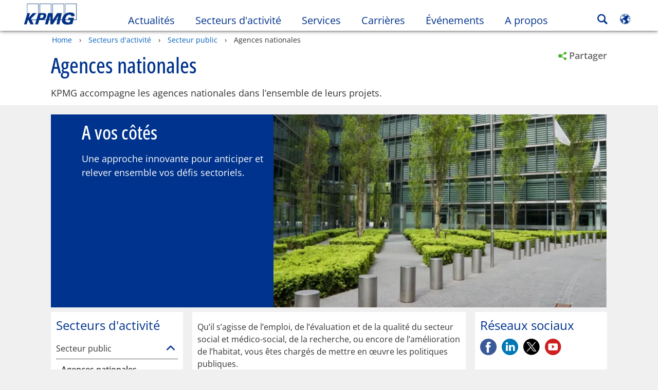

--- FILE ---
content_type: text/html
request_url: https://kpmg.com/tg/fr/home/secteurs-activite/secteur-public/agences-nationales.html
body_size: 44677
content:

<!DOCTYPE html>
<html lang="fr-FR">
<head>
<meta http-equiv="content-type" content="text/html; charset=UTF-8"/>
<meta http-equiv="date" content="Mon, 20 May 2019 11:27:02 GMT">
<meta http-equiv="content-language" content="fr-FR"/>
<meta http-equiv="content-encoding" content="text/html"/>
<meta name="description" content="KPMG accompagne les agences nationales dans l’ensemble de leurs projets. "/>
<meta charset="utf-8"/>
<meta http-equiv="X-UA-Compatible" content="IE=edge,chrome=1"/>
<link rel="preconnect" href="https://assets.kpmg.com" crossorigin>
<link rel="preconnect" href="https://scripts.demandbase.com" crossorigin>
<link rel="preload" as="font" type="font/woff2" href="/etc/clientlibs/kpmgpublic/fonts/openSans/OpenSans-VariableFont_wdth,wght.woff2" crossorigin>
<link rel="preload" href='//assets.adobedtm.com/c5009cf2993d2402c89c2ae42e47f61897f82891/satelliteLib-8a974e2324210e133a0919e634748a6d88ed3ccc.js' as="script">
<link rel="preload" href='/etc/clientlibs/kpmgpublic/pages/global.min-61c96c.js' as="script">
<link rel="apple-touch-icon" sizes="180x180" href="/etc/designs/default/kpmg/favicons/apple-touch-icon-180x180.png">
<link rel="apple-touch-icon" sizes="167x167" href="/etc/designs/default/kpmg/favicons/apple-touch-icon-167x167.png">
<link rel="apple-touch-icon" sizes="152x152" href="/etc/designs/default/kpmg/favicons/apple-touch-icon-152x152.png">
<link rel="apple-touch-icon" sizes="120x120" href="/etc/designs/default/kpmg/favicons/apple-touch-icon-120x120.png">
<link rel="apple-touch-icon" sizes="76x76" href="/etc/designs/default/kpmg/favicons/apple-touch-icon-76x76.png">
<link rel="apple-touch-icon" sizes="60x60" href="/etc/designs/default/kpmg/favicons/apple-touch-icon-60x60.png">
<link rel="apple-touch-icon" href="/etc/designs/default/kpmg/favicons/apple-touch-icon.png">
<link rel="icon" type="image/png" href="/etc/designs/default/kpmg/favicons/favicon-16x16.png" sizes="16x16">
<link rel="icon" type="image/png" href="/etc/designs/default/kpmg/favicons/favicon-32x32.png" sizes="32x32">
<link rel="icon" type="image/svg+xml" href="/etc/designs/default/kpmg/favicons/favicon-96x96.svg" sizes="96x96">
<link rel="icon" type="image/svg+xml" href="/etc/designs/default/kpmg/favicons/favicon-32x32.svg" sizes="32x32">
<link rel="icon" type="image/svg+xml" href="/etc/designs/default/kpmg/favicons/favicon-16x16.svg" sizes="16x16">
<link rel="icon" type="image/svg+xml" href="/etc/designs/default/kpmg/favicons/android-chrome-512x512.svg" sizes="512x512"/>
<link rel="icon" type="image/svg+xml" href="/etc/designs/default/kpmg/favicons/android-chrome-192x192.svg" sizes="192x192"/>
<link rel="icon" type="image/svg+xml" href="/etc/designs/default/kpmg/favicons/android-chrome-144x144.svg" sizes="144x144"/>
<link rel="icon" type="image/svg+xml" href="/etc/designs/default/kpmg/favicons/android-chrome-96x96.svg" sizes="96x96"/>
<link rel="icon" type="image/svg+xml" href="/etc/designs/default/kpmg/favicons/android-chrome-72x72.svg" sizes="72x72"/>
<link rel="icon" type="image/svg+xml" href="/etc/designs/default/kpmg/favicons/android-chrome-48x48.svg" sizes="48x48"/>
<link rel="icon" type="image/svg+xml" href="/etc/designs/default/kpmg/favicons/android-chrome-36x36.svg" sizes="36x36"/>
<link rel="manifest" href="/etc/designs/default/kpmg/favicons/manifest.json">
<link rel="mask-icon" href="/etc/designs/default/kpmg/favicons/safari-pinned-tab.svg" color="#1e49e2">
<link rel="shortcut icon" href="/etc/designs/default/kpmg/favicon.ico">
<link rel="canonical" href="https://kpmg.com/tg/fr/home/secteurs-activite/secteur-public/agences-nationales.html"/>
<meta property="og:image" content="https://assets.kpmg.com/is/image/kpmg/fr-building-tree-237:cq5dam.web.1200.630"/>
<meta name="twitter:card" content="summary_large_image"/>
<meta property="og:site_name" content="KPMG"/>
<meta property="og:description" content="KPMG accompagne les agences nationales dans l’ensemble de leurs projets."/>
<meta name="twitter:creator" content="@KPMG"/>
<meta name="robots" content="index, follow"/>
<meta property="og:locale" content="fr"/>
<meta name="twitter:image" content="https://assets.kpmg.com/is/image/kpmg/fr-building-tree-237:cq5dam.web.1200.630"/>
<meta http-equiv="last-modified" content="Mon, 20 May 2019 10:52:40 GMT"/>
<meta name="DC.Description" content="KPMG accompagne les agences nationales dans l’ensemble de leurs projets."/>
<meta name="twitter:site" content="@KPMG"/>
<meta name="DC.Format" content="text/html"/>
<meta property="og:type" content="website"/>
<meta name="twitter:title" content="Agences nationales"/>
<meta property="og:title" content="Agences nationales"/>
<meta name="DC.Title" content="Agences nationales - KPMG Togo"/>
<meta name="twitter:description" content="KPMG accompagne les agences nationales dans l’ensemble de leurs projets."/>
<meta name="DC.Language" content="fr-FR"/>
<meta name="DC.Date" content="2019-05-20"/>
<meta property="og:url" content="https://kpmg.com/tg/fr/home/secteurs-activite/secteur-public/agences-nationales.html"/>
<script type="text/javascript">var kpmgMetaData={"KPMG_Business_Owner":"boris","KPMG_Short_Desc":"KPMG accompagne les agences nationales dans l’ensemble de leurs projets.","KPMG_Change_Frequency":"daily","KPMG_Template":"/apps/kpmgpublic/templates/industrylanding-template","KPMG_Geographic_Origin_ID":"FR","KPMG_Article_ReadTime":"","KPMG_URL":"/tg/fr/home/secteurs-activite/secteur-public/agences-nationales.html","KPMG_Image_Alt":"Agences nationales","KPMG_BANNER_FLAG":"false","KPMG_Media_Typ_Path":"Formats multimédias/Contenu interactif","KPMG_Description":"KPMG accompagne les agences nationales dans l’ensemble de leurs projets.","KPMG_Persona_Path":"Groupes cibles/Clients,Groupes cibles/Clients potentiels,Groupes cibles/Public","KPMG_Cont_Type_Path":"Type de contenu/À propos de KPMG","KPMG_Persona_ID":"59205189396461572826360,60541426764903813537507,549916431768785771034065349584824","KPMG_Business_Owner_Group":"FR – FR – Secteur public","KPMG_Title":"Agences nationales","KPMG_Tab_Type":"Generic","KPMG_Analytics_PageName":"tg:fr:home:secteurs-activite:secteur-public:agences-nationales","KPMG_Med_For_Type_ID":"133321711976978237502674","KPMG_Document_Id":"OC01N1494461717062","KPMG_Content_Type_ID":"92056386201793838246691","KPMG_Short_Title":"Agences nationales","KPMG_FONT":"false","KPMG_Live_Copy":"false","KPMG_HTML_Title":"Agences nationales","KPMG_Canonical_URL":"https://kpmg.com/tg/fr/home/secteurs-activite/secteur-public/agences-nationales.html","KPMG_Seo_Priority":"0.5","KPMG_Template_Type":"industrylanding-template","KPMG_last_mod_rank":"1558349560628","KPMG_Image":"/content/dam/kpmg/fr/images/2017/03/fr-building-tree-237.jpg","KPMG_Blog_Topics":"",}</script>
<script type="text/javascript">var appSearchConfigs={"pagination":{"page":{"current":2,"size":5}},"sortParamsMapping":{"trending":"kpmg_page_views_trending","KPMG_MOST_PLR":"kpmg_avg_time_spent","mostviewed":"kpmg_page_views","KPMG_Filter_Date":"kpmg_filter_date","relavance":"_score"},"fieldsMapping":{"contacttabs":[{"kpmg_image":{"raw":{}},"kpmg_article_date_time":{"raw":{}},"kpmg_non_decorative_alt_text":{"raw":{}},"kpmg_short_desc":{"raw":{}},"kpmg_is_rendition_optimized":{"raw":{}},"kpmg_article_readtime":{"raw":{}},"kpmg_title":{"raw":{}},"kpmg_image_alt":{"raw":{}},"kpmg_url":{"raw":{}}}],"partnerlocator":[{"kpmg_contact_fn":{"raw":{}},"kpmg_contact_ln":{"raw":{}},"kpmg_contact_job_ttl":{"raw":{}},"kpmg_url":{"raw":{}}}],"toppicks":[{"kpmg_image":{"raw":{}},"kpmg_template":{"raw":{}},"kpmg_primary_tag":{"raw":{}},"kpmg_short_title":{"raw":{}},"kpmg_non_decorative_alt_text":{"raw":{}},"kpmg_short_desc":{"raw":{}},"kpmg_article_type":{"raw":{}},"kpmg_article_primary_format":{"raw":{}},"kpmg_is_rendition_optimized":{"raw":{}},"kpmg_article_readtime":{"raw":{}},"kpmg_image_alt":{"raw":{}},"kpmg_url":{"raw":{}}}],"blog":[{"kpmg_image":{"raw":{}},"kpmg_description":{"raw":{}},"kpmg_blog_topics":{"raw":{}},"kpmg_short_desc":{"raw":{}},"kpmg_non_decorative_alt_text":{"raw":{}},"kpmg_blog_date":{"raw":{}},"kpmg_is_rendition_optimized":{"raw":{}},"kpmg_article_readtime":{"raw":{}},"kpmg_title":{"raw":{}},"kpmg_image_alt":{"raw":{}},"kpmg_url":{"raw":{}}}],"relatedcontent":[{"kpmg_image":{"raw":{}},"kpmg_non_decorative_alt_text":{"raw":{}},"kpmg_short_desc":{"raw":{}},"kpmg_article_type":{"raw":{}},"kpmg_is_rendition_optimized":{"raw":{}},"kpmg_title":{"raw":{}},"kpmg_image_alt":{"raw":{}},"kpmg_url":{"raw":{}},"kpmg_template_type":{"raw":{}}}],"contactcarousel":[{"kpmg_image":{"raw":{}},"kpmg_non_decorative_alt_text":{"raw":{}},"kpmg_cont_mem_firm":{"raw":{}},"kpmg_contact_job_ttl":{"raw":{}},"kpmg_title":{"raw":{}},"kpmg_contact_fn":{"raw":{}},"kpmg_suffix":{"raw":{}},"kpmg_contact_ln":{"raw":{}},"kpmg_contact_mn":{"raw":{}},"kpmg_contact_city":{"raw":{}},"kpmg_salutation":{"raw":{}},"kpmg_state":{"raw":{}},"kpmg_short_desc":{"raw":{}},"kpmg_is_rendition_optimized":{"raw":{}},"kpmg_image_alt":{"raw":{}},"kpmg_url":{"raw":{}}}],"articlecarousel":[{"kpmg_image":{"raw":{}},"kpmg_contact_fn":{"raw":{}},"kpmg_contact_ln":{"raw":{}},"kpmg_short_title":{"raw":{}},"kpmg_article_date_time":{"raw":{}},"kpmg_contact_country":{"raw":{}},"kpmg_non_decorative_alt_text":{"raw":{}},"kpmg_short_desc":{"raw":{}},"kpmg_is_rendition_optimized":{"raw":{}},"kpmg_image_alt":{"raw":{}},"kpmg_url":{"raw":{}}}],"articlequery":[{"kpmg_image":{"raw":{}},"kpmg_description":{"raw":{}},"kpmg_filter_date":{"raw":{}},"kpmg_banner_flag":{"raw":{}},"kpmg_primary_tag":{"raw":{}},"kpmg_article_date":{"raw":{}},"kpmg_non_decorative_alt_text":{"raw":{}},"kpmg_article_readtime":{"raw":{}},"kpmg_title":{"raw":{}},"kpmg_article_date_time":{"raw":{}},"kpmg_page_views":{"raw":{}},"kpmg_tab_type":{"raw":{}},"kpmg_short_desc":{"raw":{}},"kpmg_avg_time_spent":{"raw":{}},"kpmg_is_rendition_optimized":{"raw":{}},"kpmg_article_primary_format":{"raw":{}},"kpmg_article_type":{"raw":{}},"kpmg_image_alt":{"raw":{}},"kpmg_url":{"raw":{}},"kpmg_template_type":{"raw":{}},"kpmg_sl_gl_id":{"raw":{}}}],"trendinglistnew":[{"kpmg_image":{"raw":{}},"kpmg_description":{"raw":{}},"kpmg_article_date_time":{"raw":{}},"kpmg_non_decorative_alt_text":{"raw":{}},"kpmg_is_rendition_optimized":{"raw":{}},"kpmg_title":{"raw":{}},"kpmg_image_alt":{"raw":{}},"kpmg_url":{"raw":{}}}],"latestthinking":[{"kpmg_image":{"raw":{}},"kpmg_description":{"raw":{}},"kpmg_non_decorative_alt_text":{"raw":{}},"kpmg_is_rendition_optimized":{"raw":{}},"kpmg_title":{"raw":{}},"kpmg_image_alt":{"raw":{}},"kpmg_url":{"raw":{}}}],"broader":[{"kpmg_description":{"raw":{}},"kpmg_banner_flag":{"raw":{}},"kpmg_primary_tag":{"raw":{}},"kpmg_article_date":{"raw":{}},"kpmg_contact_job_ttl":{"raw":{}},"kpmg_title":{"raw":{}},"kpmg_contact_city":{"raw":{}},"kpmg_event_start_time":{"raw":{}},"kpmg_article_date_time":{"raw":{}},"kpmg_tab_type":{"raw":{}},"kpmg_short_desc":{"raw":{}},"kpmg_image_alt":{"raw":{}},"kpmg_url":{"raw":{}},"kpmg_template_type":{"raw":{}},"kpmg_image":{"raw":{}},"kpmg_non_decorative_alt_text":{"raw":{}},"kpmg_article_readtime":{"raw":{}},"kpmg_contact_fn":{"raw":{}},"kpmg_contact_ln":{"raw":{}},"kpmg_event_type":{"raw":{}},"kpmg_contact_country":{"raw":{}},"kpmg_is_rendition_optimized":{"raw":{}},"kpmg_article_primary_format":{"raw":{}},"kpmg_article_type":{"raw":{}},"kpmg_event_startdate":{"raw":{}}}],"listing":[{"kpmg_title":{"raw":{}},"kpmg_url":{"raw":{}}}],"shorter":[{"kpmg_image":{"raw":{}},"kpmg_description":{"raw":{}},"kpmg_banner_flag":{"raw":{}},"kpmg_primary_tag":{"raw":{}},"kpmg_article_date":{"raw":{}},"kpmg_non_decorative_alt_text":{"raw":{}},"kpmg_title":{"raw":{}},"kpmg_short_desc":{"raw":{}},"kpmg_is_rendition_optimized":{"raw":{}},"kpmg_article_primary_format":{"raw":{}},"kpmg_article_type":{"raw":{}},"kpmg_image_alt":{"raw":{}},"kpmg_url":{"raw":{}},"kpmg_template_type":{"raw":{}}}]},"facets":{"All_Global":["kpmg_topic_path_facet","kpmg_filter_year","kpmg_geo_rel_path_facet","kpmg_ind_path_loc_facet","kpmg_service_pth_loc_facet"],"Insights_Global":["kpmg_filter_year","kpmg_ind_path_facet","kpmg_service_path_facet","kpmg_topic_path_facet","kpmg_geo_rel_path_facet"],"People_Local":["kpmg_filter_year","kpmg_ind_path_loc_facet","kpmg_service_pth_loc_facet","kpmg_topic_path_facet","kpmg_cont_mem_firm"],"All_Local":["kpmg_topic_path_facet","kpmg_filter_year","kpmg_geo_rel_path_facet","kpmg_ind_path_loc_facet","kpmg_service_pth_loc_facet"],"Insights_Local":["kpmg_filter_year","kpmg_geo_rel_path_facet","kpmg_ind_path_loc_facet","kpmg_service_pth_loc_facet","kpmg_topic_path_facet"],"Events_Local":["kpmg_filter_year","kpmg_ind_path_loc_facet","kpmg_service_pth_loc_facet","kpmg_topic_path_facet","kpmg_geo_rel_path_facet"],"PressReleases_Global":["kpmg_filter_year","kpmg_ind_path_facet","kpmg_service_path_facet","kpmg_topic_path_facet","kpmg_geo_rel_path_facet"],"PressReleases_Local":["kpmg_filter_year","kpmg_geo_rel_path_facet","kpmg_ind_path_loc_facet","kpmg_service_pth_loc_facet","kpmg_topic_path_facet"],"People_Global":["kpmg_filter_year","kpmg_cont_mem_firm","kpmg_ind_path_facet","kpmg_service_path_facet","kpmg_topic_path_facet"],"Events_Global":["kpmg_filter_year","kpmg_geo_rel_path_facet","kpmg_ind_path_facet","kpmg_service_path_facet","kpmg_topic_path_facet"],"Blogs_Global":["kpmg_blog_topics","kpmg_filter_year","kpmg_geo_rel_path_facet","kpmg_topic_path_facet","kpmg_ind_path_facet","kpmg_service_path_facet"],"Blogs_Local":["kpmg_blog_topics","kpmg_filter_year","kpmg_geo_rel_path_facet","kpmg_ind_path_loc_facet","kpmg_service_pth_loc_facet","kpmg_topic_path_facet"]}}
var appSearchClientEnv=''
var isadmactive='true'
var kpmgAssetDomain='https://assets.kpmg.com',calanderProperties={"longMonths":["janvier","février","mars","avril","mai","juin","juillet","août","septembre","octobre","novembre","décembre"],"shortMonths":["janv.","févr.","mars","avr.","mai","juin","juil.","août","sept.","oct.","nov.","déc."],"timeMeridiems":["AM","PM"]},dateFormatProperties={"showMeridiem":true,"transformations":{"dayType":"d","monthType":"mmmm","hourType":"hh","monthCase":"cc","yearType":"y"},"timeSeparator":":","fields":[{"item1":"day"},{"item2":"month"},{"item3":"year"}],"separators":[{"item1":" "},{"item2":" "},{"item3":""}]};var kpmgDateFormat='d [full month] yyyy:Day Month Year'
var kpmgDateSeperator1=' '
var kpmgDateSeperator2=' '
var kpmgDateSeperator3=''
var KPMG=KPMG||{};KPMG.isAuthor=false;var searchFacetsFlag=true;if(navigator.userAgent.match(/iPad/i)===null){var meta;meta=document.createElement('meta');meta.name="viewport";meta.id='kpmgViewport';meta.content="width=device-width, initial-scale=1.0, user-scalable=1.0";document.getElementsByTagName("head")[0].appendChild(meta);}
if(navigator.userAgent.match(/iPhone/i)){var meta;meta=document.createElement('meta');meta.name="viewport";meta.id='kpmgViewport';meta.content="width=device-width, initial-scale=1.0, user-scalable=no";document.getElementsByTagName("head")[0].appendChild(meta);}</script>
<script type="application/ld+json">
		{"itemListElement":[{"item":{"image":"https://assets.kpmg.com/content/dam/kpmg/images/2015/01/kpmg-enterance.jpg/jcr:content/renditions/original","name":"Home","@id":"https://kpmg.com/tg/fr/home.html"},"@type":"ListItem","position":1},{"item":{"image":"https://assets.kpmg.com/content/dam/kpmg/images/2015/12/directly-below-shot-of-hot-air-balloon-against.jpg/jcr:content/renditions/original","name":"Secteurs d'activit&eacute;","@id":"https://kpmg.com/tg/fr/home/secteurs-activite.html"},"@type":"ListItem","position":2},{"item":{"image":"https://assets.kpmg.com/content/dam/kpmg/fr/images/2017/03/fr-secteur-public-1500.jpg/jcr:content/renditions/original","name":"Secteur public","@id":"https://kpmg.com/tg/fr/home/secteurs-activite/secteur-public.html"},"@type":"ListItem","position":3},{"item":{"image":"https://assets.kpmg.com/content/dam/kpmg/fr/images/2017/03/fr-building-tree-237.jpg/jcr:content/renditions/original","name":"Agences nationales","@id":"https://kpmg.com/tg/fr/home/secteurs-activite/secteur-public/agences-nationales.html"},"@type":"ListItem","position":4}],"@type":"BreadcrumbList","@context":"http://schema.org/"}
	</script>
<script type="text/javascript">window.regexValues=window.regexValues||{nameJs:"[0\u002D9|\x22~`!@#$%^\x26()_={}[\\]:;\x27,.<>+*\\\/\\\\?]"?new RegExp("[0\u002D9|\x22~`!@#$%^\x26()_={}[\\]:;\x27,.<>+*\\\/\\\\?]"):"",cityJs:""?new RegExp(""):"",emailJs:"^([a\u002DzA\u002DZ0\u002D9.+_\u002D]*@([0\u002D9a\u002DzA\u002DZ][\u002D\\w]*[0\u002D9a\u002DzA\u002DZ]\\.)+[a\u002DzA\u002DZ]{2,9})$"?new RegExp("^([a\u002DzA\u002DZ0\u002D9.+_\u002D]*@([0\u002D9a\u002DzA\u002DZ][\u002D\\w]*[0\u002D9a\u002DzA\u002DZ]\\.)+[a\u002DzA\u002DZ]{2,9})$"):"",phoneJs:""?new RegExp(""):"",cnameJs:""?new RegExp(""):"",roleJs:""?new RegExp(""):"",messageJs:"^[^%{}<>]+$"?new RegExp("^[^%{}<>]+$"):"",};</script>
<link rel='stylesheet' href='/etc/clientlibs/kpmgpublic/global/css/global-9d6fcf.css'/>
<script type="text/javascript">window.kpmgPath=window.location.pathname.toLowerCase();var preferredSite='';function getCookie(cname){var name=cname+"=";var cArray=document.cookie.split(';');for(var i=0;i<cArray.length;i++){var c=cArray[i];while(c.charAt(0)==' '){c=c.substring(1);}
if(c.indexOf(name)==0){preferredSite=c.substring(name.length,c.length);preferredSite=preferredSite.indexOf(".html")>-1?preferredSite:"";return true;}}}
if(window.kpmgPath==="/xx/en/home.html"&&document.referrer===""){getCookie("p_source");if(preferredSite.length>0&&preferredSite!=="/xx/en/home.html"){var geoUserSite=encodeURI(preferredSite)
window.location=geoUserSite;}}
window.kpmgPersonalize=window.kpmgPersonalize||{hideLogicTree:false,displayNameFormat:"Full Name",isPersonalize:false,isSitePersonalize:false,isPageTagsFlagEnabled:false,isContentRefreshEnabled:false,isPPC:false,firstnameLastnameSwitch:false,isBlog:false,blogHomePage:"",blogPath:""||"blogs",blogResultCount:"90"||"0",userAccInfoExpiry:24,fetchDataAndPersonalize:null,getCaptchaKey:"6LfauzAUAAAAAKtLWpawmB-D5LslW_V5ul7Q_dUM",isCaptchaEnabled:"true",downloadDataExpiryWindow:24,resendVerifyEmailDefaultTime:"60",db:{CDCWrapper:null,data:null,},mapping:{url:""},snp:{url:"",timeout:0,data:null,params:{languageCode:"fr"||"en",countryCode:"tg"||"xx",sortType:"",sortTypeKey:"",tagCategory:"",timeBoxParameter:""}},registrationPromoOverlay:{revisitCounter:"3",returnWindowInMinutes:"30",returnWindowInDays:"14"},misc:{isAuthor:false,ageVerificationReq:false,isSitePersonalizeAndRhfEnabled:""||false,dashboardLimitNo:0,triggerRefreshFeedback:0,triggerHideFeedback:0,cellLevelCombinedHideRefresh:0,rejectedListLimit:0,locationNavigatorPage:"",RfpFormLocationSelector:""},i18n:{gigyaMsgs:{kpmg_sign_up_header:"Se connecter à partir d'un compte de réseau social",kpmg_sign_up_text:"Pour accéder aux articles, rapports d'enquête et autres ressources, utilisez un compte de réseau social ou entrez vos renseignements dans les champs ci-dessous.",kpmg_already_have_an_account:"Already have an account?",kpmg_log_in:"Log in",kpmg_learn_more:"Learn more",kpmg_create_an_account:"Create an account",kpmg_required:"Obligatoire",kpmg_info_email:"Cette adresse courriel vous servira à vous connecter à votre compte KPMG.",kpmg_info_password:"Password must contain at least 8 characters including 1 number, 1 upper-case, 1 lower-case letter.",kpmg_privacy_statement_text:"I acknowledge that I have read and understood the terms stated in the",kpmg_privacy_statement_link_text:"l’Énoncé en matière de confidentialité en ligne de KPMG",kpmg_captcha_text:"Veuillez confirmer votre inscription en entrant les deux mots qui se trouvent dans le champ ci-dessous, séparés par une espace.",kpmg_cancel:"Cancel",kpmg_continue:"Continue",kpmg_social_sign_in_header:"Signed in with",kpmg_social_sign_in_text:"You are signed in with the social account that you registered with",kpmg_cancel_registration_header:"Cancel Registration?",kpmg_cancel_registration_text:"Are you sure you want to cancel your registration?",kpmg_go_back:"Reculer",kpmg_registration_done_header:"Thank You For Registering.",kpmg_thank_you_text:"Thank you for registering. You can explore your dashboard or you can return to the article you just saved.",kpmg_go_to_mykpmg:"Go to dashboard",kpmg_return_to_my_article:"Return to my article",kpmg_error_tc_authored_msg_tc1:"S'il vous plaît fournir accusé de réception pour la déclaration de confidentialité en ligne",kpmg_error_tc_authored_msg_tc2:"Sélectionnez cette case pour continuer",kpmg_error_tc_authored_msg_tc3:"Sélectionnez cette case pour continuer",kpmg_privacy_acceptance_error_msg_tc1:"S'il vous plaît fournir accusé de réception pour la déclaration de confidentialité en ligne",kpmg_welcome_back:"Welcome back, ",kpmg_sign_in_header:"Sign in with an existing account",kpmg_not_yet_registered:"Not yet registered?",kpmg_use_your_kpmg_login_credentials:"Use your KPMG login credentials",kpmg_i_forgot_my_password:"I forgot my password",kpmg_keep_me_signed_in:"Maintenir ma session ouverte",kpmg_forgot_password_header:"Mot de passe oublié",kpmg_forgot_password_text:"Please enter your email address to reset your password.",kpmg_reset_password:"Reset Password",kpmg_forgot_password_thank_you_text:"Merci. Si l'adresse courriel que vous avez fournie correspond à celle que nous avons dans nos dossiers, nous vous enverrons un courriel contenant un lien pour réinitialiser votre mot de passe.",kpmg_return_to_login:"Return to login",kpmg_info_password_first:"Password must contain at least:",kpmg_info_password_second:"8 characters including 1 number, 1 upper-case, 1 lower-case letter and must be different from the previous 5 passwords.",kpmg_reset_password_thank_you_text:"Merci. Votre mot de passe a été réinitialisé.",kpmg_too_many_failed_attempts_header:"Too Many Failed Attempts",kpmg_too_many_failed_attempts_text:"Your account has been locked for 24 hours. You may wish to reset your password.",account_is_disabled:"Account is disabled",account_temporarily_locked_out:"Account temporarily locked out",and:"and",available:"Available",checking:"Checking",choose_file:"Choose File",email_address_is_invalid:"E-mail address is invalid.",email_already_exists:"Email already exists",fair:"Fair",invalid_fieldname:"Invalid %fieldname",invalid_login_or_password:"Invalid login or password",invalid_username_or_password:"Invalid username or password",login_identifier_exists:"Login identifier exists",maximum_size_of_3mb:"Maximum size of 3MB.",no_file_chosen:"No file chosen",not_available:"Not available",num_characters_total:"%num characters",num_of_the_following_groups:"%num of the following: An uppercase letter, a lowercase letter, a number, a special symbol",password_does_not_meet_complexity_requirements:"Password does not meet complexity requirements",password_must_contain_at_least:"Password must contain at least",password_strength_colon:"Password must contain at least:",passwords_do_not_match:"Passwords do not match",old_password_cannot_be_the_same_as_new_password:"New Password should be different than previous 5 passwords",please_enter_a_valid_fieldname:"Please enter a valid %fieldname",please_enter_fieldname:"Please enter %fieldname",profilePhoto_fileSizeError:"Photo format: JPG/GIF/PNG. Size: up to 3MB.",sorry_we_are_not_able_to_process_your_registration:"Sorry, we are not able to process your registration",strong:"Strong",there_are_errors_in_your_form_please_try_again:"There are errors in your form, please try again",there_is_no_user_with_that_username_or_email:"There is no user with that username or email",these_passwords_do_not_match:"These passwords do not match",this_field_is_required:"Ce champ est obligatoire.",too_weak:"Too weak",unique_identifier_exists:"Unique identifier exists",username_already_exists:"Username already exists",very_strong:"Very strong",weak:"Weak",wrong_password:"Wrong password",your_age_does_not_meet_the_minimal_age_requirement:"Your age does not meet the minimal age requirement (13+) for this site",kpmg_salutation:"Titre de civilité",managesubscriptions:"To manage your subscriptions, click here"},customMsgs:{gigya_error_primary_action:"OK",gigya_error_title:"We're sorry",gigya_account_disabled_error_title:"Nous sommes désolés",gigya_account_disabled_error_primary_action:"OK",gigya_error_description:"Temporairement hors service Nos ingénieurs s’affairent à résoudre le problème.",gigya_account_disabled_error_description:"Ce compte est bloqué",gigya_cookies_disabled_error_description:"We cannot complete your request because third-party cookies are currently disabled in your browser. We use third-party cookies to provide the best browsing experience. Please check your browser settings and enable third-party cookies to perform this action.",gigya_name_validation_error_message:"Special characters and numbers are not supported.",kpmg_error_numbervalidation:"Only numbers are supported",kpmg_placeholder_first_name:"First Name",kpmg_placeholder_last_name:"Last name",kpmg_placeholder_email:"Email",kpmg_placeholder_password:"Password",kpmg_placeholder_confirm_password:"Confirm Password",kpmg_placeholder_company_optional:"Entreprise (Optionnel)",kpmg_placeholder_select_country:"Select Country / Location",toppicksfor:"Nous avons choisi pour",you:"vous",items:"items",remove:"Remove",yes:"Oui",no:"No",organization:"Organisation",quicksavedlist:"Quick Saved List",urllink:"URL Link",verify_email_err_title:"E-mail envoyé",verify_email_err_desc:"Email de vérification envoyé. Vérifiez vos e-mails s'il vous plait.",verify_email_congrats_title:"Félicitations",verify_email_congrats_desc:"Votre e-mail a été validé. Explorez maintenant votre compte et les contenus KPMG a à offrir.",office_locator_geolocation_error:"Erreur lors de la géolocalisation",office_locator_nocities_error:"Aucune ville trouvée dans le pays sélectionné",office_locator_noresults_error:"La recherche n’a donné aucun résultat",showanotherarticle:"Montrez-moi un autre article",dontshowarticleagain:"Ne plus afficher cet article",updatemypreferences:"Modifier mes préférences",addtolibrary:"Ajouter à la bibliothèque",refreshcontent:"Refresh content",share:"Share",readMore:"Aperçu",or_divider_text:"OU",cross_site_error_title:"Erreur d’abonnement",cross_site_error_description:"Cet abonnement n’est pas offert dans le pays inscrit à votre profil.",deleteThisList:"Delete this list",editYourListName:"Edit your list name",shareThisList:"Share this list",move:"Move",delete:"Supprimer",placeholdertextforfiltersubscriptions:"Filtrez les abonnements selon vos intérêts",selectedinterestslist:"Intérêts sélectionnés:",onboardingbasedsubscriptiontitle:"Abonnements qui vous intéressent:",interestsbasedsubscriptiontitle:"Abonnements correspondant à vos intérêts:",subscriptionsinterestedintitle:"Abonnements qui pourraient aussi vous intéresser:",registrationPromoTitle:"Voulez-vous avoir accès au dernier contenu de  (tag_nom) ?",registrationPromoDescription:"Enregistrez-vous maintenant et personnalisez votre dashboard afin de visualiser les derniers contenus de (tag_name)",noArticleErrorTitle:"error",noArticleErrorMessage:"The articles in this list are no longer available for viewing.",noArticleErrorDetail:"Please use the following link to",noArticleErrorDetail1:"return to home page,",noArticleErrorDetail2:"or use the sites search feature.",searchLabel:"search",searchLibList:"Search list of libraries",libraryListDeleteThisArticle:"Delete this article",libraryListDeleteThisArticleDescription:"Are you sure you want to delete this article?",libraryListSuccessDescription:"delete successful.",libraryListDeleteIt:"Yes, delete",libraryListNotlongeravailable:"Articles no longer available for viewing",libraryListArticlenolongeravailabledescription:"An article was no longer available for viewing.",kpmgLibraryListArticleWasRemovedFromLabel:"Was removed from",libraryListMobilenolongeravlbl:"is no longer available for viewing.",libraryListArtitwasremovedfrom:"It was removed from",libraryListArticlesnolongeravailabledescription:"The following articles are no longer available for viewing",libraryListShareThisListDescription:"Copy and paste this url to share it.",libraryListCopy:"Copy",libraryListCancel:"Cancel",libraryListMovearticle:"Move this article to another list",libraryListInstrutiontext:"You can save this article to your library or you can save it to a specific list in your library.",libraryListAlreadysaved:"Already Saved",libraryListAlreadysavedarticle:"You've already saved this article to",libraryListChoosealist:"Choose a list",libraryListCreatealist:"Create a list",libraryListThatNameIsTaken:"List Name Already Exists",libraryListEmpty:"Invalid list name",libraryListSave:"Save",libraryListEnternewlist:"Enter new list name",libraryListAddtolibraryoverlayCancel:"Cancel",libraryListCancel1:"Cancel",createAList:"Create a list",createsuccessdescription:"List created successfully",listmanagementsave:"Save",deleteThisListDescription:"If you delete this list, you will lose all the articles saved in it. Are you sure you want to delete this list?",keepIt:"No, keep it",editsuccessdescriptionmobile:"The name change was successful.",namechanges:"Name changed",listnamechanged:"The list name has been successfully changed",copySuccessDescription:"URL copied to clipboard.",copyFailedClipboardAccessDenied:"Impossible de copier l’URL. Autorisez la page web à accéder au presse-papier.",formbuilderCongratsTitle:"Thank you",formbuilderCongratsDescription:"You have successfully registered.",formbuilderCongratsClose:"Close",expiredtokenmodaltitle:"Your token has been expired",expiredtokenmodaldescription:"The token has expired. Please complete registration to gain access to the content.",expiredtokenmodalclosebutton:"Close",addMoreInterestsTitle:"",addTagToInterests:"Add tag to Profile Interests",saveInterestTitle:"Want to save this interest?",search:"Rechercher",close:"Fermer",resentemail:"Nous avons envoyé un autre message de confirmation à :",verifyemaillabel:"Vérifiez l'e-mail",resendconfirmation:"Renvoyez votre adresse e-mail de confirmation",logoutinfo:"You've logged out",logoutdescription:"Vous vous êtes bien déconnecté. Le système vous ramènera à la page d'accueil.",verifyemail:"Veuillez vérifier votre adresse e-mail afin d'avoir accès à votre compte",interestsSearchPlaceholder:"enter your interest terms here",interestsAlreadySelected:"already selected - manage your interests to remove",interestsSave:"Save",verifyEmailClose:"Fermer",profileChangesSaved:"Change saved",profileChangesSavedSuccessfully:"Vos modifications ont été enregistrées.",minReadTime:"READ_TIME min de lecture",minsReadTime:"READ_TIME min de lecture",officeLocationFax:"Fax",officeLocationTel:"Tel",officeLocationNoResults:"Aucun résultat correspondant à",officeLocationsSearchTerm:"Saisir le lieu ici",searchResultsCopyOne:"Résultats",singleCharacterIsNotAllowed:"Un seul caractère n'est pas autorisé",agreeLabel:"I agree to KPMG online privacy statement",expand:"expand",collapse:"collapse",addedtolibrary:"Added to Library",articleposteddate:"Article Posted date",relatedarticles:"Related Articles",moreoptions:"More Options",closeyourrecommendations:"Close your recommendations",wasaddedtothelistoflists:"was added to the list of lists",removedfromthelist:"Removed from the list",sectionfilters:"Section Filters",closeandreturntohomepage:"Close and return to home page",current:"current",completed:"completed",returntohomepage:"and return to the home page",belowsubscriptions:"once it is checked the below subscriptions will be available.",suggestthesubscriptions:"On selection of a suggestion the subscriptions list present below will be filtered.",openinanewwindow:"Opens in a new window",blogposts:"articles de blog",category:"category",enableordisable:"enable or disable",articles:"articles",country:"Country",selected:"this post is interesting. selected",deselected:"this post is interesting. deselected",profileprogress:"Your profile is <%> complete",profilecompleted:"Congratulations, your profile is now complete!",completeprofile:"Complete your profile",addinterests:"Add interests",addsubscriptions:"Add subscriptions",starticon:"Gated content exclusive to KPMG members",yourinterests:"Your Interests",suggestmorecta:"Suggest More",alertmessage1:"Delete interest",alertdescription1:"Pinned articles will be removed once deleted",alertmessage2:"A maximum of 5 pinned articles allowed",alertmessagetitle:"Maximum Pins Reached",viewgatedcontentcta:"View Gated Content",nonewcontent:"No new content at this time.",viewallsubscriptionscta:"View All Subscriptions",gcsectiontitle:"Gated Content Section: Title",gcsectiondescription:"Gated Content Section: Description",hidegatedcontent:"Hide Gated Content",emptygatedcontentdescription:"It appears you have not yet subscribed to any such gated content.",articlesTwoFour:"articles",articlesFive:"articles",listsTwoFour:"Lists",listsFive:"Lists"}},pagesInfo:{interests:{isActive:false,reqLogin:true,redirectTo:"../user/login.html"},myaccount:{isActive:false,reqLogin:true,redirectTo:"../user/login.html"},dashboard:{isActive:false,reqLogin:true,redirectTo:"/user/login.html"},library:{isActive:false,reqLogin:true,redirectTo:"../user/login.html"},communicationpreference:{isActive:false,reqLogin:true,redirectTo:"../../user/login.html"},privacypreference:{isActive:false,reqLogin:true,redirectTo:"../../user/login.html"}},urlmapping:{learnMore:".html",addtolib:".html",feedback:".html",fgeCongrats:".html",fgeError:".html",resetPassword:".html",isUserRegistrationOverlayExists:"false"}};window.kpmgPersonalize.db.CDCWrapper=function(dbData){var eventObj=null;window.kpmgPersonalize.db.data=dbData;Dmdbase_CDC.callback(dbData);if(digitalData){digitalData.user.ipAddress=dbData.ip;}
try{eventObj=new Event("dbData.received");}
catch(error){eventObj=document.createEvent("Event");eventObj.initEvent("dbData.received",false,false);}
document.dispatchEvent(eventObj);};window.__gigyaConf=window.__gigyaConf||{};window.__gigyaConf.customLang=window.kpmgPersonalize.i18n.gigyaMsgs;</script>
<link rel="stylesheet" href='/etc/clientlibs/kpmgpublic/tmpl-industry/css/tmpl-industry-258430.css'/>
<meta name="msapplication-TileColor" content="#1e49e2">
<meta name="msapplication-TileImage" content="/etc/designs/default/kpmg/favicons/mstile-144x144.svg">
<meta name="msapplication-config" content="/etc/designs/default/kpmg/favicons/browserconfig.xml">
<meta name="theme-color" content="#1e49e2">
<title>Agences nationales - KPMG Togo</title>
<link rel="stylesheet" type="text/css" href="/content/dam/kpmg/others/css/privacy_fix.css"/>
<script type="text/javascript" src='/etc/clientlibs/kpmgpublic/global/js/updateLoadedPartialHeader-322c7b.js'></script>
</head>
<!--[if IE 9]>         <body class="lt-ie10"> <![endif]-->
<!--[if gt IE 9]><!--> <body> <!--<![endif]-->
<!--<script type="text/javascript"> mboxCreate('myMbox'); </script>
<!--<div class="mboxDefault"></div>-->
<div class="template">
<div id="gig_showSimpleShareUI" class="gig-simpleShareUI fixed-and-off-page">
<div class="gig-simpleShareUI-inner">
<span class="icon-gig-simpleShareUI-closeButton">
<span class="sr-only">close</span>
</span>
<div class="gig-simpleShareUI-caption">
<div class="gig-simpleShareUI-caption-text">Share with your friends</div>
</div>
<div id="show-share-bar-container" class="gig-simpleShareUI-content">
</div>
</div>
</div>
<header class="global-navigation">
<div id="navigation-v2-data" class="bs5" style="position:fixed" data-site-info='{
		"assetsDomain": "https://assets.kpmg.com",
		"isAuthor": false,
		"isPersonalized": false,
		"isTemplatePersonalized": false,
		"isBlog":  false 
	}'>
<!-- LOGO -->
<div id="navigation-v2-data-logo" data-logo='{
			  "imgURL": "/is/image/kpmg/kpmg-logo-1",
			  "altText": "KPMG Logo",
			  "linkURL": "/tg/fr/home/a-propos-de-kpmg.html"
		}'>
</div>
<!-- Blog header data -->
<!-- NABAR-NAV -->
<div id="navigation-v2-data-navbar-nav" data-navbar-nav='{
			"insights": {
				"id": "insights-flyout",
				"i18nLabel": 	" Actualités ",
				"linkURL" : 	"/tg/fr/home/insights.html"
			},
			"industries": {
				"id": "industries-flyout",
				"i18nLabel": " Secteurs d&#x27;activité ",
				"linkURL" : "/tg/fr/home/secteurs-activite.html"
			},
			"services": {
				"id": "services-flyout",
				"i18nLabel": " Services ",
				"linkURL": "/tg/fr/home/services.html"
			},
			"optional": {
				"id": "optional-flyout",
				"i18nLabel": "Carrières",
				"linkURL": "/tg/fr/home/Carri%C3%A8res.html",
				"internalLinkFlag": "true",
				"newTabAllow": "Ouvrez dans un nouvel onglet ou une nouvelle fenêtre"
			},
			"optional1": {
				"id": "optional2-flyout",
				"i18nLabel": "Événements",
				"linkURL": "/tg/fr/home/events.html",
				"internalLinkFlag": "true",
				"newTabAllow": "Ouvrez dans un nouvel onglet ou une nouvelle fenêtre"
			},
			"optional2": {
				"id": "optional3-flyout",
				"i18nLabel": "A propos",
				"linkURL": "/tg/fr/home/a-propos-de-kpmg.html",
				"internalLinkFlag": "true",
				"newTabAllow": "Ouvrez dans un nouvel onglet ou une nouvelle fenêtre"
			}
		}'>
</div>
<div id="navigation-v2-data-secondary-nav" data-secondary-nav='[
			{
				"id": "careers",
				"label": " Carrières ",
				"linkURL": ""
			},

			
					{
						"id": "alumni",
						"label": " Alumni ",
						"linkURL": ""
					},
			

			{
				"id": "media",
				"label": " Média ",
				"linkURL": ""
			},

			
					{
						"id": "social",
						"label": " Social ",
						"linkURL": ""
					},
			


			{
				"id": "about",
				"label": " A propos ",
				"linkURL": ""
			}
		]'></div>
<ul id="navigation-v2-data-nav-flyout">
<li id="navigation-v2-author-insights-flyout-editor">
<div class="nav-flyout-component-data" data-path="/content/kpmgpublic/tg/fr/home/secteurs-activite/secteur-public/agences-nationales/jcr:content/navigation-v2/insights" data-nav-flyout='{
			"cell1":{
				"type": "nav-list",
				"links":[
					
						
						{
							"label": "Actualité comptable et règlementaire",
							"url": "/tg/fr/home/insights/2016/06/actualite-comptable-et-reglementaire.html",
							"internalFlag": "true",
							"newTabAllow": "Ouvrez dans un nouvel onglet ou une nouvelle fenêtre"
						}
					
						
							,
						
						{
							"label": "Alerte escroqueries, soyez vigilants!",
							"url": "/tg/fr/home/insights/2016/07/alerte-escroqueries-soyez-vigilants.html",
							"internalFlag": "true",
							"newTabAllow": "Ouvrez dans un nouvel onglet ou une nouvelle fenêtre"
						}
					
						
							,
						
						{
							"label": "Audit committee Institute",
							"url": "/tg/fr/home/insights/2016/07/audit-committee-institute.html",
							"internalFlag": "true",
							"newTabAllow": "Ouvrez dans un nouvel onglet ou une nouvelle fenêtre"
						}
					
				]
				
				,"viewAll": {
				  "linkURL": "/tg/fr/home/insights.html",
				  "label": "Toutes nos actualités",
				  "internalLinkFlag": "true",
				  "newTabAllow": "Ouvrez dans un nouvel onglet ou une nouvelle fenêtre"

				}
				
			}
		}' data-cell1='{
			"type": "nav-list",
			"links":[
				
					
					{
						"label": "Actualité comptable et règlementaire",
						"url": "/tg/fr/home/insights/2016/06/actualite-comptable-et-reglementaire.html",
						"internalFlag": "true",
						"newTabAllow": "Ouvrez dans un nouvel onglet ou une nouvelle fenêtre"
					}
				
					
						,
					
					{
						"label": "Alerte escroqueries, soyez vigilants!",
						"url": "/tg/fr/home/insights/2016/07/alerte-escroqueries-soyez-vigilants.html",
						"internalFlag": "true",
						"newTabAllow": "Ouvrez dans un nouvel onglet ou une nouvelle fenêtre"
					}
				
					
						,
					
					{
						"label": "Audit committee Institute",
						"url": "/tg/fr/home/insights/2016/07/audit-committee-institute.html",
						"internalFlag": "true",
						"newTabAllow": "Ouvrez dans un nouvel onglet ou une nouvelle fenêtre"
					}
				
			]
			
			,"viewAll": {
			  "linkURL": "/tg/fr/home/insights.html",
			  "label": "Toutes nos actualités",
			  "internalLinkFlag": "true",
			  "newTabAllow": "Ouvrez dans un nouvel onglet ou une nouvelle fenêtre"
			}
			
		}' data-featured-variation="true" data-cell2='{
				"type": "card-link",
				"title": "PLus grand plus fort sur BFM Business",
				"linkUrl": "/content/kpmgpublic/fr/fr/home/insights/2018/04/plus-grand-plus-fort-bfm-business",
				"description": "KPMG s’associe à la campagne de BFM Business pour soutenir la croissance des entreprises françaises.",
				"altText": "PLus grand plus fort sur BFM Business",
				"imgUrl": "/is/image/kpmg/changing-how-business-is-done-infographic",
				"internalLinkFlag": "false",
				"newTabAllow": "Ouvrez dans un nouvel onglet ou une nouvelle fenêtre",
				"primaryTag" : "",
				"isVideo" : "",
				"isRenditionOptimized" : "false"

			}' data-cell3='{
				"type": "card-link",
				"title": "VivaTechnology 2018 : KPMG au cœur de l’innovation !",
				"linkUrl": "/content/kpmgpublic/fr/fr/home/insights/2018/04/vivatechnology-2018-kpmg-innovation",
				"description": "VivaTechnology 2018 : KPMG au cœur de l’innovation !",
				"altText": " KPMG au cœur de l’innovation !",
				"imgUrl": "/is/image/kpmg/swirling-lights",
				"internalLinkFlag": "false",
				"newTabAllow": "Ouvrez dans un nouvel onglet ou une nouvelle fenêtre",
				"primaryTag" : "",
				"isVideo" : "",
				"isRenditionOptimized" : "false"
			
			}'>
</div>
</li>
<li id="navigation-v2-author-industries-flyout-editor">
<div class="nav-flyout-component-data" data-path="/content/kpmgpublic/tg/fr/home/secteurs-activite/secteur-public/agences-nationales/jcr:content/navigation-v2/industries" data-nav-flyout='{
			"cell1":{
				"type": "nav-list",
				"links":[
					
						
						{
							"label": "Assurance",
							"url": "/tg/fr/home/secteurs-activite/assurance.html",
							"internalFlag": "true",
							"newTabAllow": "Ouvrez dans un nouvel onglet ou une nouvelle fenêtre"
						}
					
						
							,
						
						{
							"label": "Energie",
							"url": "/tg/fr/home/secteurs-activite/energie-ressources-naturelles.html",
							"internalFlag": "true",
							"newTabAllow": "Ouvrez dans un nouvel onglet ou une nouvelle fenêtre"
						}
					
						
							,
						
						{
							"label": "Technologie",
							"url": "/tg/fr/home/secteurs-activite/technologies.html",
							"internalFlag": "true",
							"newTabAllow": "Ouvrez dans un nouvel onglet ou une nouvelle fenêtre"
						}
					
				]
				
				,"viewAll": {
				  "linkURL": "/tg/fr/home/secteurs-activite.html",
				  "label": "Toutes nos activités",
				  "internalLinkFlag": "true",
				  "newTabAllow": "Ouvrez dans un nouvel onglet ou une nouvelle fenêtre"

				}
				
			}
		}' data-cell1='{
			"type": "nav-list",
			"links":[
				
					
					{
						"label": "Assurance",
						"url": "/tg/fr/home/secteurs-activite/assurance.html",
						"internalFlag": "true",
						"newTabAllow": "Ouvrez dans un nouvel onglet ou une nouvelle fenêtre"
					}
				
					
						,
					
					{
						"label": "Energie",
						"url": "/tg/fr/home/secteurs-activite/energie-ressources-naturelles.html",
						"internalFlag": "true",
						"newTabAllow": "Ouvrez dans un nouvel onglet ou une nouvelle fenêtre"
					}
				
					
						,
					
					{
						"label": "Technologie",
						"url": "/tg/fr/home/secteurs-activite/technologies.html",
						"internalFlag": "true",
						"newTabAllow": "Ouvrez dans un nouvel onglet ou une nouvelle fenêtre"
					}
				
			]
			
			,"viewAll": {
			  "linkURL": "/tg/fr/home/secteurs-activite.html",
			  "label": "Toutes nos activités",
			  "internalLinkFlag": "true",
			  "newTabAllow": "Ouvrez dans un nouvel onglet ou une nouvelle fenêtre"
			}
			
		}' data-featured-variation="true" data-cell2='{
				"type": "card-link",
				"title": "La finance alternative en France",
				"linkUrl": "/content/kpmgpublic/fr/fr/home/media/press-releases/2018/01/finance-alternative-financement-participatif-crowdfunding-france",
				"description": "[Etude] KPMG et Financement Participatif France publient le baromètre 2017 du crowdfunding.",
				"altText": "La finance alternative en France",
				"imgUrl": "/is/image/kpmg/making-credit-card-payment-using-mobile",
				"internalLinkFlag": "false",
				"newTabAllow": "Ouvrez dans un nouvel onglet ou une nouvelle fenêtre",
				"primaryTag" : "",
				"isVideo" : "",
				"isRenditionOptimized" : "false"

			}' data-cell3='{
				"type": "card-link",
				"title": "Venture Pulse - Q4 2017",
				"linkUrl": "/content/kpmgpublic/fr/fr/home/media/press-releases/2018/02/venture-pulse-q4-2017",
				"description": "KPMG publie son baromètre dédié au financement des start-up en capital-risque dans le monde.",
				"altText": "Venture Pulse - Q4 2017",
				"imgUrl": "/is/image/kpmg/venture-pulse-infographic",
				"internalLinkFlag": "false",
				"newTabAllow": "Ouvrez dans un nouvel onglet ou une nouvelle fenêtre",
				"primaryTag" : "",
				"isVideo" : "",
				"isRenditionOptimized" : "false"
			
			}'>
</div>
</li>
<li id="navigation-v2-author-services-flyout-editor">
<div class="nav-flyout-component-data" data-path="/content/kpmgpublic/tg/fr/home/secteurs-activite/secteur-public/agences-nationales/jcr:content/navigation-v2/services" data-nav-flyout='{
			"cell1":{
				"type": "nav-list",
				"links":[
					
						
						{
							"label": "Audit &amp; Assurance",
							"url": "/tg/fr/home/services/audit.html",
							"internalFlag": "true",
							"newTabAllow": "Ouvrez dans un nouvel onglet ou une nouvelle fenêtre"
						}
					
						
							,
						
						{
							"label": "Tax",
							"url": "/tg/fr/home/services/expertise-comptable-conseil-aux-entrepreneurs.html",
							"internalFlag": "true",
							"newTabAllow": "Ouvrez dans un nouvel onglet ou une nouvelle fenêtre"
						}
					
						
							,
						
						{
							"label": "Advisory",
							"url": "/tg/fr/home/services/advisory.html",
							"internalFlag": "true",
							"newTabAllow": "Ouvrez dans un nouvel onglet ou une nouvelle fenêtre"
						}
					
						
							,
						
						{
							"label": "Entreprise",
							"url": "/tg/fr/home/services/expertise-comptable-conseil-aux-entrepreneurs.html",
							"internalFlag": "true",
							"newTabAllow": "Ouvrez dans un nouvel onglet ou une nouvelle fenêtre"
						}
					
				]
				
				,"viewAll": {
				  "linkURL": "/tg/fr/home/services.html",
				  "label": "Tous nos services",
				  "internalLinkFlag": "true",
				  "newTabAllow": "Ouvrez dans un nouvel onglet ou une nouvelle fenêtre"

				}
				
			}
		}' data-cell1='{
			"type": "nav-list",
			"links":[
				
					
					{
						"label": "Audit &amp; Assurance",
						"url": "/tg/fr/home/services/audit.html",
						"internalFlag": "true",
						"newTabAllow": "Ouvrez dans un nouvel onglet ou une nouvelle fenêtre"
					}
				
					
						,
					
					{
						"label": "Tax",
						"url": "/tg/fr/home/services/expertise-comptable-conseil-aux-entrepreneurs.html",
						"internalFlag": "true",
						"newTabAllow": "Ouvrez dans un nouvel onglet ou une nouvelle fenêtre"
					}
				
					
						,
					
					{
						"label": "Advisory",
						"url": "/tg/fr/home/services/advisory.html",
						"internalFlag": "true",
						"newTabAllow": "Ouvrez dans un nouvel onglet ou une nouvelle fenêtre"
					}
				
					
						,
					
					{
						"label": "Entreprise",
						"url": "/tg/fr/home/services/expertise-comptable-conseil-aux-entrepreneurs.html",
						"internalFlag": "true",
						"newTabAllow": "Ouvrez dans un nouvel onglet ou une nouvelle fenêtre"
					}
				
			]
			
			,"viewAll": {
			  "linkURL": "/tg/fr/home/services.html",
			  "label": "Tous nos services",
			  "internalLinkFlag": "true",
			  "newTabAllow": "Ouvrez dans un nouvel onglet ou une nouvelle fenêtre"
			}
			
		}' data-featured-variation="true" data-cell2='{
				"type": "card-link",
				"title": "Lean in Audit®",
				"linkUrl": "/fr/fr/home/services/audit/lean-in-audit.html",
				"description": "Avec Lean in Audit®, l’optimisation est à portée de main.",
				"altText": "Lean in Audit®",
				"imgUrl": "/is/image/kpmg/fr-lean-in-audit-1082",
				"internalLinkFlag": "true",
				"newTabAllow": "Ouvrez dans un nouvel onglet ou une nouvelle fenêtre",
				"primaryTag" : "",
				"isVideo" : "",
				"isRenditionOptimized" : "false"

			}' data-cell3='{
				"type": "card-link",
				"title": "Pitch@KPMG",
				"linkUrl": "http://pitch.kpmg.fr/",
				"description": "Entrepreneurs en recherche de financement? Postulez pour du coaching gratuit au pitch, avec les experts de KPMG.",
				"altText": "Pitch@KPMG",
				"imgUrl": "/is/image/kpmg/General compensation and benefits_98064877_2648",
				"internalLinkFlag": "false",
				"newTabAllow": "Ouvrez dans un nouvel onglet ou une nouvelle fenêtre",
				"primaryTag" : "",
				"isVideo" : "",
				"isRenditionOptimized" : "false"
			
			}'>
</div>
</li>
<li id="navigation-v2-author-optional-flyout-editor">
<div class="nav-flyout-component-data" data-path="/content/kpmgpublic/tg/fr/home/secteurs-activite/secteur-public/agences-nationales/jcr:content/navigation-v2/optional" data-nav-flyout='{
			"cell1":{
				"type": "nav-list",
				"links":[
					
						
						{
							"label": "Votre carrière",
							"url": "/tg/fr/home/Carri%C3%A8res/votre-carriere.html",
							"internalFlag": "true",
							"newTabAllow": "Ouvrez dans un nouvel onglet ou une nouvelle fenêtre"
						}
					
						
							,
						
						{
							"label": "Notre conseils RH",
							"url": "/tg/fr/home/Carri%C3%A8res/nos-conseils-rh.html",
							"internalFlag": "true",
							"newTabAllow": "Ouvrez dans un nouvel onglet ou une nouvelle fenêtre"
						}
					
						
							,
						
						{
							"label": "Notre cultures RH",
							"url": "/tg/fr/home/Carri%C3%A8res/notre-culture-rh.html",
							"internalFlag": "true",
							"newTabAllow": "Ouvrez dans un nouvel onglet ou une nouvelle fenêtre"
						}
					
				]
				
				,"viewAll": {
				  "linkURL": "/tg/fr/home/Carri%C3%A8res.html",
				  "label": "Carrière",
				  "internalLinkFlag": "true",
				  "newTabAllow": "Ouvrez dans un nouvel onglet ou une nouvelle fenêtre"

				}
				
			}
		}' data-cell1='{
			"type": "nav-list",
			"links":[
				
					
					{
						"label": "Votre carrière",
						"url": "/tg/fr/home/Carri%C3%A8res/votre-carriere.html",
						"internalFlag": "true",
						"newTabAllow": "Ouvrez dans un nouvel onglet ou une nouvelle fenêtre"
					}
				
					
						,
					
					{
						"label": "Notre conseils RH",
						"url": "/tg/fr/home/Carri%C3%A8res/nos-conseils-rh.html",
						"internalFlag": "true",
						"newTabAllow": "Ouvrez dans un nouvel onglet ou une nouvelle fenêtre"
					}
				
					
						,
					
					{
						"label": "Notre cultures RH",
						"url": "/tg/fr/home/Carri%C3%A8res/notre-culture-rh.html",
						"internalFlag": "true",
						"newTabAllow": "Ouvrez dans un nouvel onglet ou une nouvelle fenêtre"
					}
				
			]
			
			,"viewAll": {
			  "linkURL": "/tg/fr/home/Carri%C3%A8res.html",
			  "label": "Carrière",
			  "internalLinkFlag": "true",
			  "newTabAllow": "Ouvrez dans un nouvel onglet ou une nouvelle fenêtre"
			}
			
		}' data-featured-variation="true" data-cell2='{
				"type": "card-link",
				"title": "On en parle",
				"linkUrl": "/tg/fr/home/Carri%C3%A8res/nos-conseils-rh/on-en-parle.html",
				"description": "Quand l’organisation d’un cabinet permet de vraies opportunités professionnelles",
				"altText": "On en parle",
				"imgUrl": "/is/image/kpmg/mind-the-gap-landing-banner",
				"internalLinkFlag": "true",
				"newTabAllow": "Ouvrez dans un nouvel onglet ou une nouvelle fenêtre",
				"primaryTag" : "",
				"isVideo" : "",
				"isRenditionOptimized" : "false"

			}' data-cell3='{
				"type": "card-link",
				"title": "Nous rencontrer",
				"linkUrl": "/tg/fr/home/Carri%C3%A8res/nous-rencontrer.html",
				"description": "Posez vos questions en direct et participez aux discussions avec notre communauté d’ambassadeurs.",
				"altText": "Nous rencontrer",
				"imgUrl": "/is/image/kpmg/DA-deal-advisory-main-preview",
				"internalLinkFlag": "true",
				"newTabAllow": "Ouvrez dans un nouvel onglet ou une nouvelle fenêtre",
				"primaryTag" : "",
				"isVideo" : "",
				"isRenditionOptimized" : "false"
			
			}'>
</div>
</li>
<li id="navigation-v2-author-optional2-flyout-editor">
<div class="nav-flyout-component-data" data-path="/content/kpmgpublic/tg/fr/home/secteurs-activite/secteur-public/agences-nationales/jcr:content/navigation-v2/optional1" data-nav-flyout='{
			"cell1":{
				"type": "nav-list",
				"links":[
					
						
						{
							"label": "Atelier entrepôt et plateforme logistique paris",
							"url": "/tg/fr/home/events/2019/01/atelier-entrepot-et-plateforme-logistique---paris.html",
							"internalFlag": "true",
							"newTabAllow": "Ouvrez dans un nouvel onglet ou une nouvelle fenêtre"
						}
					
						
							,
						
						{
							"label": "Les risques lies aux technologies disruptives paris",
							"url": "/tg/fr/home/events/2019/01/les-risques-lies-aux-technologies-disruptives---paris.html",
							"internalFlag": "true",
							"newTabAllow": "Ouvrez dans un nouvel onglet ou une nouvelle fenêtre"
						}
					
						
							,
						
						{
							"label": "Sommet dirigeants et reprise d&#x27;entreprises en difficulté paris",
							"url": "/tg/fr/home/events/2019/01/sommet-dirigeants-et-reprise-d-entreprises-en-difficulte---paris.html",
							"internalFlag": "true",
							"newTabAllow": "Ouvrez dans un nouvel onglet ou une nouvelle fenêtre"
						}
					
				]
				
				,"viewAll": {
				  "linkURL": "/tg/fr/home/events.html",
				  "label": "Nos événements",
				  "internalLinkFlag": "true",
				  "newTabAllow": "Ouvrez dans un nouvel onglet ou une nouvelle fenêtre"

				}
				
			}
		}' data-cell1='{
			"type": "nav-list",
			"links":[
				
					
					{
						"label": "Atelier entrepôt et plateforme logistique paris",
						"url": "/tg/fr/home/events/2019/01/atelier-entrepot-et-plateforme-logistique---paris.html",
						"internalFlag": "true",
						"newTabAllow": "Ouvrez dans un nouvel onglet ou une nouvelle fenêtre"
					}
				
					
						,
					
					{
						"label": "Les risques lies aux technologies disruptives paris",
						"url": "/tg/fr/home/events/2019/01/les-risques-lies-aux-technologies-disruptives---paris.html",
						"internalFlag": "true",
						"newTabAllow": "Ouvrez dans un nouvel onglet ou une nouvelle fenêtre"
					}
				
					
						,
					
					{
						"label": "Sommet dirigeants et reprise d&#x27;entreprises en difficulté paris",
						"url": "/tg/fr/home/events/2019/01/sommet-dirigeants-et-reprise-d-entreprises-en-difficulte---paris.html",
						"internalFlag": "true",
						"newTabAllow": "Ouvrez dans un nouvel onglet ou une nouvelle fenêtre"
					}
				
			]
			
			,"viewAll": {
			  "linkURL": "/tg/fr/home/events.html",
			  "label": "Nos événements",
			  "internalLinkFlag": "true",
			  "newTabAllow": "Ouvrez dans un nouvel onglet ou une nouvelle fenêtre"
			}
			
		}' data-featured-variation="true" data-cell2='{
				"type": "card-link",
				"title": "Les matinées de l&#x27;Economie Sociale et Solidaire",
				"linkUrl": "/tg/fr/home/events/2019/01/les-matinees-de-l-economie-sociale-et-solidaire.html",
				"description": "Tour d&#x27;horizon de l&#x27;actualité comptable, fiscale, sociale et réglementaire, du secteur de l&#x27;Economie Sociale et Solidaire.",
				"altText": "Les matinées de l&#x27;Economie Sociale et Solidaire",
				"imgUrl": "/is/image/kpmg/navigation-pole-with-four-directions-colourful-evening-sky",
				"internalLinkFlag": "true",
				"newTabAllow": "Ouvrez dans un nouvel onglet ou une nouvelle fenêtre",
				"primaryTag" : "",
				"isVideo" : "",
				"isRenditionOptimized" : "false"

			}' data-cell3='{
				"type": "card-link",
				"title": "4ème édition du Prix des 100 jours",
				"linkUrl": "/tg/fr/home/events/2019/01/4eme-edition-du-prix-des-100-jours.html",
				"description": "RDV le 8 octobre au Pavillon Dauphine !",
				"altText": "4ème édition du Prix des 100 jours",
				"imgUrl": "/is/image/kpmg/green-race-car-on-track",
				"internalLinkFlag": "true",
				"newTabAllow": "Ouvrez dans un nouvel onglet ou une nouvelle fenêtre",
				"primaryTag" : "",
				"isVideo" : "",
				"isRenditionOptimized" : "false"
			
			}'>
</div>
</li>
<li id="navigation-v2-author-optional3-flyout-editor">
<div class="nav-flyout-component-data" data-path="/content/kpmgpublic/tg/fr/home/secteurs-activite/secteur-public/agences-nationales/jcr:content/navigation-v2/optional2" data-nav-flyout='{
			"cell1":{
				"type": "nav-list",
				"links":[
					
						
						{
							"label": "Chiffres et references",
							"url": "/tg/fr/home/a-propos-de-kpmg/chiffres-et-references.html",
							"internalFlag": "true",
							"newTabAllow": "Ouvrez dans un nouvel onglet ou une nouvelle fenêtre"
						}
					
						
							,
						
						{
							"label": "Trouver un bureau KPMG",
							"url": "/tg/fr/home/a-propos-de-kpmg/offices.html",
							"internalFlag": "true",
							"newTabAllow": "Ouvrez dans un nouvel onglet ou une nouvelle fenêtre"
						}
					
						
							,
						
						{
							"label": "Histoire",
							"url": "/tg/fr/home/a-propos-de-kpmg/histoire.html",
							"internalFlag": "true",
							"newTabAllow": "Ouvrez dans un nouvel onglet ou une nouvelle fenêtre"
						}
					
				]
				
				,"viewAll": {
				  "linkURL": "/tg/fr/home/a-propos-de-kpmg.html",
				  "label": "A propos",
				  "internalLinkFlag": "true",
				  "newTabAllow": "Ouvrez dans un nouvel onglet ou une nouvelle fenêtre"

				}
				
			}
		}' data-cell1='{
			"type": "nav-list",
			"links":[
				
					
					{
						"label": "Chiffres et references",
						"url": "/tg/fr/home/a-propos-de-kpmg/chiffres-et-references.html",
						"internalFlag": "true",
						"newTabAllow": "Ouvrez dans un nouvel onglet ou une nouvelle fenêtre"
					}
				
					
						,
					
					{
						"label": "Trouver un bureau KPMG",
						"url": "/tg/fr/home/a-propos-de-kpmg/offices.html",
						"internalFlag": "true",
						"newTabAllow": "Ouvrez dans un nouvel onglet ou une nouvelle fenêtre"
					}
				
					
						,
					
					{
						"label": "Histoire",
						"url": "/tg/fr/home/a-propos-de-kpmg/histoire.html",
						"internalFlag": "true",
						"newTabAllow": "Ouvrez dans un nouvel onglet ou une nouvelle fenêtre"
					}
				
			]
			
			,"viewAll": {
			  "linkURL": "/tg/fr/home/a-propos-de-kpmg.html",
			  "label": "A propos",
			  "internalLinkFlag": "true",
			  "newTabAllow": "Ouvrez dans un nouvel onglet ou une nouvelle fenêtre"
			}
			
		}' data-featured-variation="true" data-cell2='{
				"type": "card-link",
				"title": "Contacter nous",
				"linkUrl": "/tg/fr/home/a-propos-de-kpmg/offices.html",
				"description": "Contacter nous",
				"altText": "Contacter nous",
				"imgUrl": "/is/image/kpmg/DA-deal-advisory-main-preview",
				"internalLinkFlag": "true",
				"newTabAllow": "Ouvrez dans un nouvel onglet ou une nouvelle fenêtre",
				"primaryTag" : "",
				"isVideo" : "",
				"isRenditionOptimized" : "false"

			}' data-cell3='{
				"type": "card-link",
				"title": "Equipe dirigeante",
				"linkUrl": "/tg/fr/home/a-propos-de-kpmg/gouvernance.html",
				"description": "Equipe dirigeante",
				"altText": "Equipe dirigeante",
				"imgUrl": "/is/image/kpmg/puzzles",
				"internalLinkFlag": "true",
				"newTabAllow": "Ouvrez dans un nouvel onglet ou une nouvelle fenêtre",
				"primaryTag" : "",
				"isVideo" : "",
				"isRenditionOptimized" : "false"
			
			}'>
</div>
</li>
</ul>
<!-- SITE-SELECTOR -->
<div id="navigation-v2-author-site-selector-editor">
<div id="navigation-v2-data-site-selector" style="min-height:0.5px;" data-mobile-tab='{
		"id": "language-locale",
		"icon": "icon-site-selector",
		"closeTabLabel":  "Fermer le sélecteur de site" 
	}' data-site-selector='{
		"iconStyle": "icon-site-selector",
		"isVisible": true,
		"id": "site-selector",
        "title":  "Site Selector" ,
		"flyout": {
			"cell1": {
				"type": "site-selector-menu",
				"heading":  "Sélectionnez un site KPMG" ,
				"sites":[
					
						{
							"selected": true,
							"countryLocale": "Togo (FR)",
							"link": "/tg/fr/home/secteurs-activite/secteur-public/agences-nationales.html"
						}
					
				],
				"global": {
					"selected": false,
					"link": "/xx/en/home.html",
					"countryLocale": "Global (EN)"
				}
				,
				"allCountries": {
					"link": "/tg/fr/home/misc/site-selector.html",
					"i18nLabel":  "Voir tous les sites KPMG" 
				},
				"countrySiteData": {
					"countryList":[
						
						{
							"country": "Albania ",
							"locale": "en",
							"link": "/al/en/home.html"
						},
						
						{
							"country": "Algeria ",
							"locale": "fr",
							"link": "/dz/fr/home.html"
						},
						
						{
							"country": "Argentina ",
							"locale": "es",
							"link": "/ar/es/home.html"
						},
						
						{
							"country": "Armenia ",
							"locale": "en",
							"link": "/am/en/home.html"
						},
						
						{
							"country": "Australia ",
							"locale": "en",
							"link": "/au/en/home.html"
						},
						
						{
							"country": "Austria ",
							"locale": "de",
							"link": "/at/de/home.html"
						},
						
						{
							"country": "Austria ",
							"locale": "en",
							"link": "/at/en/home.html"
						},
						
						{
							"country": "Azerbaijan ",
							"locale": "en",
							"link": "/az/en/home.html"
						},
						
						{
							"country": "Bahamas ",
							"locale": "en",
							"link": "/bs/en/home.html"
						},
						
						{
							"country": "Bahrain ",
							"locale": "en",
							"link": "/bh/en/home.html"
						},
						
						{
							"country": "Bangladesh ",
							"locale": "en",
							"link": "/bd/en/home.html"
						},
						
						{
							"country": "Barbados ",
							"locale": "en",
							"link": "/bb/en/home.html"
						},
						
						{
							"country": "Belgium ",
							"locale": "en",
							"link": "/be/en/home.html"
						},
						
						{
							"country": "Belgium ",
							"locale": "nl",
							"link": "/be/nl/home.html"
						},
						
						{
							"country": "Bermuda ",
							"locale": "en",
							"link": "/bm/en/home.html"
						},
						
						{
							"country": "Bosnia and Herzegovina ",
							"locale": "en",
							"link": "/ba/en/home.html"
						},
						
						{
							"country": "Brasil ",
							"locale": "pt",
							"link": "/br/pt/home.html"
						},
						
						{
							"country": "Brazil ",
							"locale": "en",
							"link": "/br/en/home.html"
						},
						
						{
							"country": "British Virgin Islands ",
							"locale": "en",
							"link": "/vg/en/home.html"
						},
						
						{
							"country": "Bulgaria ",
							"locale": "en",
							"link": "/bg/en/home.html"
						},
						
						{
							"country": "Cambodia ",
							"locale": "en",
							"link": "/kh/en/home.html"
						},
						
						{
							"country": "Cameroon ",
							"locale": "fr",
							"link": "/cm/fr/home.html"
						},
						
						{
							"country": "Canada ",
							"locale": "en",
							"link": "/ca/en/home.html"
						},
						
						{
							"country": "Canada ",
							"locale": "fr",
							"link": "/ca/fr/home.html"
						},
						
						{
							"country": "Cayman Islands ",
							"locale": "en",
							"link": "/ky/en/home.html"
						},
						
						{
							"country": "Channel Islands ",
							"locale": "en",
							"link": "/qm/en/home.html"
						},
						
						{
							"country": "Chile ",
							"locale": "es",
							"link": "/cl/es/home.html"
						},
						
						{
							"country": "China ",
							"locale": "en",
							"link": "/cn/en/home.html"
						},
						
						{
							"country": "China ",
							"locale": "zh",
							"link": "/cn/zh/home.html"
						},
						
						{
							"country": "Colombia ",
							"locale": "es",
							"link": "/co/es/home.html"
						},
						
						{
							"country": "Costa Rica ",
							"locale": "es",
							"link": "/cr/es/home.html"
						},
						
						{
							"country": "Croatia ",
							"locale": "en",
							"link": "/hr/en/home.html"
						},
						
						{
							"country": "Cyprus ",
							"locale": "en",
							"link": "/cy/en/home.html"
						},
						
						{
							"country": "Czech Republic ",
							"locale": "cs",
							"link": "/cz/cs/home.html"
						},
						
						{
							"country": "Czech Republic ",
							"locale": "en",
							"link": "/cz/en/home.html"
						},
						
						{
							"country": "DR  Congo ",
							"locale": "fr",
							"link": "/cd/fr/home.html"
						},
						
						{
							"country": "Denmark ",
							"locale": "da",
							"link": "/dk/da/home.html"
						},
						
						{
							"country": "Denmark ",
							"locale": "en",
							"link": "/dk/en/home.html"
						},
						
						{
							"country": "Egypt ",
							"locale": "en",
							"link": "/eg/en/home.html"
						},
						
						{
							"country": "Estonia ",
							"locale": "en",
							"link": "/ee/en/home.html"
						},
						
						{
							"country": "Estonia ",
							"locale": "et",
							"link": "/ee/et/home.html"
						},
						
						{
							"country": "Finland ",
							"locale": "fi",
							"link": "/fi/fi/home.html"
						},
						
						{
							"country": "France ",
							"locale": "fr",
							"link": "/fr/fr/home.html"
						},
						
						{
							"country": "Georgia ",
							"locale": "en",
							"link": "/ge/en/home.html"
						},
						
						{
							"country": "Germany ",
							"locale": "de",
							"link": "/de/de/home.html"
						},
						
						{
							"country": "Germany ",
							"locale": "en",
							"link": "/de/en/home.html"
						},
						
						{
							"country": "Ghana ",
							"locale": "en",
							"link": "/gh/en/home.html"
						},
						
						{
							"country": "Gibraltar ",
							"locale": "en",
							"link": "/gi/en/home.html"
						},
						
						{
							"country": "Greece ",
							"locale": "el",
							"link": "/gr/el/home.html"
						},
						
						{
							"country": "Greece ",
							"locale": "en",
							"link": "/gr/en/home.html"
						},
						
						{
							"country": "Hong Kong SAR ",
							"locale": "en",
							"link": "/cn/en/home.html"
						},
						
						{
							"country": "Hungary ",
							"locale": "en",
							"link": "/hu/en/home.html"
						},
						
						{
							"country": "Hungary ",
							"locale": "hu",
							"link": "/hu/hu/home.html"
						},
						
						{
							"country": "Iceland ",
							"locale": "is",
							"link": "/is/is/home.html"
						},
						
						{
							"country": "India ",
							"locale": "en",
							"link": "/in/en/home.html"
						},
						
						{
							"country": "Indonesia ",
							"locale": "en",
							"link": "/id/en/home.html"
						},
						
						{
							"country": "Ireland ",
							"locale": "en",
							"link": "/ie/en/home.html"
						},
						
						{
							"country": "Isle of Man ",
							"locale": "en",
							"link": "/im/en/home.html"
						},
						
						{
							"country": "Israel ",
							"locale": "en",
							"link": "/il/en/home.html"
						},
						
						{
							"country": "Italy ",
							"locale": "it",
							"link": "/it/it/home.html"
						},
						
						{
							"country": "Ivory Coast ",
							"locale": "fr",
							"link": "/ci/fr/home.html"
						},
						
						{
							"country": "Jamaica ",
							"locale": "en",
							"link": "/jm/en/home.html"
						},
						
						{
							"country": "Japan ",
							"locale": "en",
							"link": "/jp/en/home.html"
						},
						
						{
							"country": "Japan ",
							"locale": "ja",
							"link": "/jp/ja/home.html"
						},
						
						{
							"country": "Jordan ",
							"locale": "en",
							"link": "/jo/en/home.html"
						},
						
						{
							"country": "Kazakhstan ",
							"locale": "en",
							"link": "/kz/en/home.html"
						},
						
						{
							"country": "Kazakhstan ",
							"locale": "kk",
							"link": "/kz/kk/home.html"
						},
						
						{
							"country": "Kazakhstan ",
							"locale": "ru",
							"link": "/kz/ru/home.html"
						},
						
						{
							"country": "Kenya ",
							"locale": "en",
							"link": "/ke/en/home.html"
						},
						
						{
							"country": "Korea ",
							"locale": "en",
							"link": "/kr/en/home.html"
						},
						
						{
							"country": "Korea ",
							"locale": "ko",
							"link": "/kr/ko/home.html"
						},
						
						{
							"country": "Kuwait ",
							"locale": "en",
							"link": "/kw/en/home.html"
						},
						
						{
							"country": "Laos ",
							"locale": "en",
							"link": "/la/en/home.html"
						},
						
						{
							"country": "Latvia ",
							"locale": "en",
							"link": "/lv/en/home.html"
						},
						
						{
							"country": "Latvia ",
							"locale": "lv",
							"link": "/lv/lv/home.html"
						},
						
						{
							"country": "Lebanon ",
							"locale": "en",
							"link": "/lb/en/home.html"
						},
						
						{
							"country": "Lithuania ",
							"locale": "en",
							"link": "/lt/en/home.html"
						},
						
						{
							"country": "Lithuania ",
							"locale": "lt",
							"link": "/lt/lt/home.html"
						},
						
						{
							"country": "Luxembourg ",
							"locale": "en",
							"link": "/lu/en/home.html"
						},
						
						{
							"country": "Macau SAR ",
							"locale": "en",
							"link": "/cn/en/home.html"
						},
						
						{
							"country": "Malaysia ",
							"locale": "en",
							"link": "/my/en/home.html"
						},
						
						{
							"country": "Malta ",
							"locale": "en",
							"link": "/mt/en/home.html"
						},
						
						{
							"country": "Mauritius ",
							"locale": "en",
							"link": "/mu/en/home.html"
						},
						
						{
							"country": "Mexico ",
							"locale": "es",
							"link": "/mx/es/home.html"
						},
						
						{
							"country": "Moldova ",
							"locale": "en",
							"link": "/md/en/home.html"
						},
						
						{
							"country": "Monaco ",
							"locale": "en",
							"link": "/mc/en/home.html"
						},
						
						{
							"country": "Monaco ",
							"locale": "fr",
							"link": "/mc/fr/home.html"
						},
						
						{
							"country": "Mongolia ",
							"locale": "en",
							"link": "/mn/en/home.html"
						},
						
						{
							"country": "Montenegro ",
							"locale": "en",
							"link": "/me/en/home.html"
						},
						
						{
							"country": "Mozambique ",
							"locale": "en",
							"link": "/mz/en/home.html"
						},
						
						{
							"country": "Myanmar ",
							"locale": "en",
							"link": "/mm/en/home.html"
						},
						
						{
							"country": "Namibia ",
							"locale": "en",
							"link": "/na/en/home.html"
						},
						
						{
							"country": "Netherlands ",
							"locale": "en",
							"link": "/nl/en/home.html"
						},
						
						{
							"country": "Netherlands ",
							"locale": "nl",
							"link": "/nl/nl/home.html"
						},
						
						{
							"country": "New Zealand ",
							"locale": "en",
							"link": "/nz/en/home.html"
						},
						
						{
							"country": "Nigeria ",
							"locale": "en",
							"link": "/ng/en/home.html"
						},
						
						{
							"country": "North Macedonia ",
							"locale": "en",
							"link": "/mk/en/home.html"
						},
						
						{
							"country": "Norway ",
							"locale": "nb",
							"link": "/no/nb/home.html"
						},
						
						{
							"country": "Oman ",
							"locale": "en",
							"link": "/om/en/home.html"
						},
						
						{
							"country": "Pakistan ",
							"locale": "en",
							"link": "/pk/en/home.html"
						},
						
						{
							"country": "Panama ",
							"locale": "es",
							"link": "/pa/es/home.html"
						},
						
						{
							"country": "Peru ",
							"locale": "es",
							"link": "/pe/es/home.html"
						},
						
						{
							"country": "Philippines ",
							"locale": "en",
							"link": "/ph/en/home.html"
						},
						
						{
							"country": "Poland ",
							"locale": "en",
							"link": "/pl/en/home.html"
						},
						
						{
							"country": "Poland ",
							"locale": "pl",
							"link": "/pl/pl/home.html"
						},
						
						{
							"country": "Portugal ",
							"locale": "en",
							"link": "/pt/en/home.html"
						},
						
						{
							"country": "Portugal ",
							"locale": "pt",
							"link": "/pt/pt/home.html"
						},
						
						{
							"country": "Qatar ",
							"locale": "en",
							"link": "/qa/en/home.html"
						},
						
						{
							"country": "Romania ",
							"locale": "en",
							"link": "/ro/en/home.html"
						},
						
						{
							"country": "Romania ",
							"locale": "ro",
							"link": "/ro/ro/home.html"
						},
						
						{
							"country": "Saudi Arabia ",
							"locale": "en",
							"link": "/sa/en/home.html"
						},
						
						{
							"country": "Serbia ",
							"locale": "en",
							"link": "/rs/en/home.html"
						},
						
						{
							"country": "Singapore ",
							"locale": "en",
							"link": "/sg/en/home.html"
						},
						
						{
							"country": "Slovakia ",
							"locale": "en",
							"link": "/sk/en/home.html"
						},
						
						{
							"country": "Slovakia ",
							"locale": "sk",
							"link": "/sk/sk/home.html"
						},
						
						{
							"country": "Slovenia ",
							"locale": "en",
							"link": "/si/en/home.html"
						},
						
						{
							"country": "South Africa ",
							"locale": "en",
							"link": "/za/en/home.html"
						},
						
						{
							"country": "Spain ",
							"locale": "es",
							"link": "/es/es/home.html"
						},
						
						{
							"country": "Sri Lanka ",
							"locale": "en",
							"link": "/lk/en/home.html"
						},
						
						{
							"country": "Sweden ",
							"locale": "sv",
							"link": "/se/sv/home.html"
						},
						
						{
							"country": "Switzerland ",
							"locale": "de",
							"link": "/ch/de/home.html"
						},
						
						{
							"country": "Switzerland ",
							"locale": "en",
							"link": "/ch/en/home.html"
						},
						
						{
							"country": "Switzerland ",
							"locale": "fr",
							"link": "/ch/fr/home.html"
						},
						
						{
							"country": "Taiwan ",
							"locale": "en",
							"link": "/tw/en/home.html"
						},
						
						{
							"country": "Taiwan ",
							"locale": "zh",
							"link": "/tw/zh/home.html"
						},
						
						{
							"country": "Thailand ",
							"locale": "en",
							"link": "/th/en/home.html"
						},
						
						{
							"country": "Togo ",
							"locale": "fr",
							"link": "/tg/fr/home.html"
						},
						
						{
							"country": "Trinidad and Tobago ",
							"locale": "en",
							"link": "/tt/en/home.html"
						},
						
						{
							"country": "Tunisia ",
							"locale": "en",
							"link": "/tn/en/home.html"
						},
						
						{
							"country": "Tunisia ",
							"locale": "fr",
							"link": "/tn/fr/home.html"
						},
						
						{
							"country": "Turkey ",
							"locale": "en",
							"link": "/tr/en/home.html"
						},
						
						{
							"country": "Turkey ",
							"locale": "tr",
							"link": "/tr/tr/home.html"
						},
						
						{
							"country": "Ukraine ",
							"locale": "en",
							"link": "/ua/en/home.html"
						},
						
						{
							"country": "Ukraine ",
							"locale": "ru",
							"link": "/ua/ru/home.html"
						},
						
						{
							"country": "Ukraine ",
							"locale": "uk",
							"link": "/ua/uk/home.html"
						},
						
						{
							"country": "United Arab Emirates ",
							"locale": "en",
							"link": "/ae/en/home.html"
						},
						
						{
							"country": "United Kingdom ",
							"locale": "en",
							"link": "/uk/en/home.html"
						},
						
						{
							"country": "United States ",
							"locale": "en",
							"link": "/us/en/home.html"
						},
						
						{
							"country": "Uruguay ",
							"locale": "es",
							"link": "/uy/es/home.html"
						},
						
						{
							"country": "Uzbekistan ",
							"locale": "en",
							"link": "/uz/en/home.html"
						},
						
						{
							"country": "Uzbekistan ",
							"locale": "ru",
							"link": "/uz/ru/home.html"
						},
						
						{
							"country": "Venezuela ",
							"locale": "es",
							"link": "/ve/es/home.html"
						},
						
						{
							"country": "Vietnam ",
							"locale": "en",
							"link": "/vn/en/home.html"
						},
						
						{
							"country": "Vietnam ",
							"locale": "vi",
							"link": "/vn/vi/home.html"
						},
						
						{
							"country": "Zambia ",
							"locale": "en",
							"link": "/zm/en/home.html"
						},
						
						{
							"country": "Zimbabwe ",
							"locale": "en",
							"link": "/zw/en/home.html"
						}
						
					],
					"i18nLabel" : {
						"selectOtherLocation": "Select other location",
						"enterCountry": "Enter location",
						"errorMessage": "No results found",
						"site": "site"
					}
				}
			}
		}
	}'>
</div>
</div>
<!--MY ACCOUNT FLYOUT -->
<div id="navigation-v2-author-my-account-flyout-editor">
<div id="navigation-v2-data-my-account-flyout" style="min-height:10px;" data-mobile-tab='{
		"id": "user-profile",
		"icon": "icon-user",
		"closeTabLabel":  "Fermer le menu MyAccount" 
	}' data-interest-summary-threshold="25" data-my-account-flyout='{
		"iconStyle": "icon-logged-out",
		"id": "my-account-flyout",
		"title":  "Account Flyout" ,
		"closeTabLabel":  "Fermer le menu MyAccount" ,
		"type": "nav-list",
		"loggedOutLinks": [
			
				{
					"url": "",
					"label":  "Register" ,
					"dataName": "register",
                    "key": "kpmg.personalization.homepage.mykpmgflyout.register"
				},
			
				{
					"url": "",
					"label":  "Login" ,
					"dataName": "login",
                    "key": "kpmg.personalization.homepage.mykpmgflyout.login"
				},
			
				{
					"url": "",
					"label":  "Learn more" ,
					"dataName": "learnmore",
                    "key": "kpmg.personalization.homepage.mykpmgflyout.learnMore"
				}
			
		],
		"loggedInLinks": [
			
				{
					"url": "",
					"label": "Dashboard",
					"key": "kpmg.personalization.homepage.mykpmgflyout.dashboard"
				},
			
				{
					"url": "",
					"label": "Profile",
					"key": "kpmg.personalization.homepage.mykpmgflyout.profile"
				},
			
				{
					"url": "?tab&#x3D;communication_preferences_container",
					"label": "Subscriptions",
					"key": "kpmg.personalization.homepage.mykpmgflyout.subscriptions"
				},
			
				{
					"url": "",
					"label": "Interests",
					"key": "kpmg.personalization.homepage.mykpmgflyout.interests"
				},
			
				{
					"url": "",
					"label": "Library",
					"key": "kpmg.personalization.homepage.mykpmgflyout.library"
				},
			
				{
					"url": "#",
					"label": "Logout",
					"key": "kpmg.personalization.homepage.mykpmgflyout.logout"
				},
			
            {
				"isLastItem": true
            }
		],
		"flyout": {
			"cell1": {
				"type": "nav-list",
				"links": []
			},
			"cell2": {
				"type": "card-link",
				"title": "",
				"linkUrl": "",
				"description": "",
				"altText": "",
				"imgUrl": "",
				"primaryTag" : "",
				"isVideo" : "",
				"isRenditionOptimized" : "false"
			},
			"cell3": {
				"type": "card-link",
				"title": "",
				"linkUrl": "",
				"description": "",
				"altText": "",
				"imgUrl": "",
				"primaryTag" : "",
				"isVideo" : "",
				"isRenditionOptimized" : "false"
			}
		}
	}'>
</div>
</div>
<!--SEARCH DATA-->
<div id="navigation-v2-data-search" data-mobile-tab='{
		"id": "search",
		"icon": "icon-search",
		"closeTabLabel": "Fermer la fenêtre de recherche"
	}' data-search='{
        "title": "Search"                 
    }' data-server-data='{
		"queryParams":{
			"typeahead": {
				"FILTER": "DE=97508671404166678130047",
				"DE": "1075206459609695312270379737895",
				"prefix_results": "200",
				"language": "fr_fr",
				"lang": "fr_fr",
				"service": "PREFIX",
				"TBDB": "disp_taxonomy",
				"template": "service.json",
				"FILTER": "ATN=tg"		
			}
		},
		"config": {
			"searchResultsPath": "/tg/fr/home/misc/search.html",
			"typeaheadWait": "250",
			"placeholder": "Rechercher"
		}
	}' data-query-params='{
		"sesPrefixResultsLimit" :200, 
		"commonModelId" : "97508671404166678130047", 
		"localCountryModelId":"1075206459609695312270379737895", 
		"searchResultPath":"/tg/fr/home/misc/search.html",
		"searchLanguage":"fr_fr",
		"yourRecentSearchCopy":"Vos dernières recherches"
	}' data-i18n-labels='{
		"search": "Rechercher"
	}'>
</div>
<!--

	
	'{
		"sesPrefixResultsLimit" :200, 
		"commonModelId" : "97508671404166678130047",
		"localCountryModelId":"1075206459609695312270379737895",
		"searchResultPath":"/tg/fr/home/misc/search.html",
		"searchLanguage":"fr_fr",
		"yourRecentSearchCopy":"Vos dernières recherches"
	}'


	// for alt text, placeholder
	Rechercher

	rechercher
	

	// to close search tab
	
-->
<!-- I18N LABELS-->
<div id="navigation-v2-data-i18n-labels" data-i18n-labels='{
		"interestSummary": {
			"title": "Choisissez le contenu qui vous intéresse",
			"description": "Cliquez ici pour accéder à votre profil et sélectionner les secteurs, sujets, services et pays voulus.",
			"title": "Choisissez le contenu qui vous intéresse",
			"yourInterests": "Your interests include",
			"industry": "Industries",
			"topic": "Topics",
			"service": "Services",
			"country": "Countries",
			"lastUpdated": "Last updated",
			"selectedInterests": "Select interests"
		},
		"promotional": {
			"welcome": "Bienvenue",
			"myKpmgProfile": "Stay up to date with what matters to you",
			"newUser1": "Browse articles, ",
			"unknownUser": "Sauvegardez l&#x27;information qui vous intéresse,  cataloguez-la et relayez-la dans votre réseau de contacts.",
			"newUser2": "set up your interests",
			"newUser3": ", or ",
			"newUser4": "En savoir plus",
			"myProfileCTA":"Tableau de bord",
			"oldUser": "You&#x27;ve been a member since"
		},
		"siteSelector": {
			"title": "Contenu personnalisé de KPMG",
			"description": "Découvrez du contenu en fonction de vos intérêts sur tous les sites de KPMG et dans toutes les langues à partir de votre tableau de bord personnel."
		}
	}'></div>
</div>
<div id="navigation-v2-preloader" class="bs5">
<!-- Preloader : Start -->
<section class="navbar-component vue-component navbar-wrapper" style="position:absolute;width:100%;">
<div class="px-0 ">
<nav class="desktop-navbar-component vue-component navbar navbar-expand bg-white position-static rounded-0 d-none d-xl-flex pb-2">
<div class="container">
<a class="logo-image-component vue-component navbar-brand p-0 " href="/tg/fr/home/a-propos-de-kpmg.html">
<img class="" src="https://assets.kpmg.com/is/image/kpmg/kpmg-logo-1" alt="KPMG Logo">
</a>
<ul class="navbar-nav-component vue-component navbar-nav mx-auto ">
<li tabindex="0" class="navbar-nav-list-item-component vue-component nav-item d-inline-block ">
<a class="nav-link text-kpmg-blue pt-3" href="/tg/fr/home/insights.html">
Actualités
</a>
</li>
<li tabindex="0" class="navbar-nav-list-item-component vue-component nav-item d-inline-block ">
<a class="nav-link text-kpmg-blue pt-3" href="/tg/fr/home/secteurs-activite.html">
Secteurs d&#x27;activité
</a>
</li>
<li tabindex="0" class="navbar-nav-list-item-component vue-component nav-item d-inline-block ">
<a class="nav-link text-kpmg-blue pt-3" href="/tg/fr/home/services.html">
Services
</a>
</li>
<li tabindex="0" class="navbar-nav-list-item-component vue-component nav-item d-inline-block ">
<a class="nav-link text-kpmg-blue pt-3" href="/tg/fr/home/Carri%C3%A8res.html">
Carrières
</a>
</li>
<li tabindex="0" class="navbar-nav-list-item-component vue-component nav-item d-inline-block ">
<a class="nav-link text-kpmg-blue pt-3" href="/tg/fr/home/events.html">
Événements
</a>
</li>
<li tabindex="0" class="navbar-nav-list-item-component vue-component nav-item d-inline-block ">
<a class="nav-link text-kpmg-blue pt-3" href="/tg/fr/home/a-propos-de-kpmg.html">
A propos
</a>
</li>
</ul>
<div class="navbar-ikon-menu-component vue-component mt-2 ">
<div class="ikon-trigger-with-animated-search-bar-component vue-component d-inline-block position-relative">
<span class="icon icon-search icon-fw px-2 py-1 text-kpmg-blue cursor-pointer" title="Search"></span>
</div>
<div class="ikon-trigger-with-navflyout-dropdown-component vue-component dropdown d-inline-block position-static chrome">
<span class="px-0 py-3 text-kpmg-blue icon icon-fw nav-dropdown-toggle cursor-pointer dropdown-trigger icon-site-selector chrome" title="Site Selector"></span>
</div>
</div>
</div>
</nav>
</div>
<div class="mobile-navbar-component vue-component d-xl-none">
<nav class="navbar fixed-top bg-white py-1 px-1">
<div class="container">
<div class="navBackdrop bg-white"></div>
<div class="mobile-menu-toggle-and-menu-component vue-component mt-3">
<span class="mobile-slide-menu-toggle-trigger-component vue-component ms-4 mt-1 icon-list-view text-kpmg-blue">
<span class='mobile_menu_icon' tabindex="0" role="button" aria-label="Menu" aria-expanded="false">
<svg class="hamburger js-navicon closed" xmlns="http://www.w3.org/2000/svg" xmlns:xlink="http://www.w3.org/1999/xlink" x="0px" y="0px" viewBox="0 0 40 40" style="enable-background:new 0 0 40 40;" xml:space="preserve">
<line x1="3" y1="0" x2="37" y2="0" class="hamburger__line animation__top"></line>
<line x1="3" y1="15" x2="37" y2="15" class="hamburger__line animation__middle"></line>
<line x1="3" y1="30" x2="37" y2="30" class="hamburger__line animation__bottom"></line>
</svg>
</span>
</span>
</div>
<a class="logo-image-component vue-component navbar-brand p-0 mt-1" href="/tg/fr/home/a-propos-de-kpmg.html">
<img class="" src="https://assets.kpmg.com/is/image/kpmg/kpmg-logo-1" alt="KPMG Logo">
</a>
</div>
</nav>
</div>
</section>
<!-- Preloader : End -->
</div>
<div id="navigation-v2" class="bs5 hide-from-print">
<!-- NAVBAR -->
<navbar :vm="$store.state.data.navigation"></navbar>
</div>
<!-- INCLUDE VUE NAVBAR -->
<script type="text/x-template" id="navbar-component-template">

	<div
		class="
			navbar-component vue-component
			navbar-wrapper position-relative
		"
		v-if="vm"
	>
    <!-- DESKTOP NAVBAR -->
    <div
		class="
			px-0
		"
		v-dev="{isDev: $root.isDev, variant: 'default'}"
	>
      <desktop-navbar
        class="
			
			d-none d-xl-flex
			
			pb-2
		"
        :vm="vm"
      ></desktop-navbar>
    </div>

    <!-- MOBILE NAVBAR -->
    <mobile-navbar
		:vm="vm"
	>
	</mobile-navbar>

	<!-- blogs blue header -->
	<blogs-navbar :vm="vm.blogHeader" v-if="$store.state.data.siteInfo.isBlog"></blogs-navbar>

  </div>

</script>
<!-- LEGACY COMPATIBILITY COMPONENTS-->
<!-- LEGACY NAV LIST ITEM -->
<script type="text/x-template" id="legacy-nav-list-item-component-template">
        
    <div 
         class="
                legacy-nav-list-item-component vue-component
                nav-list-link-container
            "
    >
        <legacy-learn-more-trigger 
           :vm="vm"
           class="
            nav-link text-kpmg-blue 
            p-0
            border border-top-0 border-left-0 border-right-0
          "
       ></legacy-learn-more-trigger>
    </div>

</script>
<!-- LEGACY LOGOUT LINK -->
<script type="text/x-template" id="legacy-logout-link-component-template">
	<div  class="nav-list-link-container">
		<a			
			class="
				legacy-logout-link-component vue-component
				btn-link
				text-kpmg-blue 
				p-2 
				border border-top-0 border-left-0 border-right-0
			"
			href="#"
			@click.stop.prevent="logoutUser();"
		>
			{{vm.label}}
		</a>
	</div>
</script>
<!-- LEGACY LEARN MORE TRIGGER -->
<script type="text/x-template" id="legacy-learn-more-trigger-component-template">
    <a
        class="
            legacy-learn-more-trigger-component vue-component
        "

        :data-uri="(vm.url.indexOf('/content/kpmgpublic/') > -1) ? vm.url : '/content/kpmgpublic' + vm.url"

        :href="(vm.url.indexOf('/content/kpmgpublic/') > -1) ? vm.url.substr(19) : vm.url"
        :data-modal-url="(vm.url.indexOf('/content/kpmgpublic/') > -1) ? vm.url.substr(19) : vm.url"
        :data-bs-remote="(vm.url.indexOf('/content/kpmgpublic/') > -1) ? vm.url.substr(19) : vm.url"
        data-name="learnmore"
        data-bs-target="#kpmgModal"
        data-bs-toggle="modal" 	
        data-bs-backdrop="static"
        oncontextmenu="return false"
    >
            {{ vm.label }}
    </a>
</script>
<!-- SHARED COMPONENTS -->
<!-- NAVBAR-TYPEAHEAD -->
<script type="text/x-template" id="navbar-typeahead-component-template">
	
	<type-ahead
		class="
			navbar-typeahead-component vue-component 
			d-inline
		"
		:src="url"
		:getresponse="getResponse"
		:delaytime="parseInt($store.state.data.search.serverData.config.typeaheadDelayTime)"
		:selectfirst="false"
		:onhit="onHit"
		:placeholder="$store.state.data.search.serverData.config.placeholder"
		@keyup.enter="onEnter"
		v-model="inputValue"
		@typeaheadkeyupenter="onEnter"
	></type-ahead>

</script>
<!-- TypeAhead -->
<script type="text/x-template" id="type-ahead-component-template">
    <div 
    class="
      type-ahead-component vue-component
      input-group
    " 
    :class="[classes]"
  >
  <div class="input-wrapper mobile">
    <label class="sr-only" for="mobile-search" v-html="placeholder"></label>
    <input type="text" id="mobile-search" :title="placeholder" class="type-ahead-select taller"
        :placeholder="placeholder"
        autocomplete="off"
        v-model="query"
        @keydown.down="down"
        @keydown.up="up"
        @keydown.enter.prevent="hit"
        @keydown.esc="reset('escape')"
        @input="update($event)"
        @keyup.enter="onKeyUpEnter"
        @keyup.right = "right"
    />
  </div>
  <label class="sr-only" for="desktop-search" v-html="placeholder"></label>
    <input type="text" id="desktop-search" class="type-ahead-select desktop"
      :placeholder="placeholder"
      autocomplete="off"
      v-model="query"
      @keydown.down="down"
      @keydown.up="up"
      role="combobox"
      aria-haspopup="true"
      aria-expanded="false"
      autocomplete="off"
      aria-autocomplete="list"
      aria-controls="dropdownMenu"
      aria-owns="dropdownMenu"
      @keydown.enter.prevent="hit"
      @keydown.esc="reset('escape')"
      @input="update($event)"
      @keyup.enter="onKeyUpEnter"
      @keyup.right = "right"
    />
    <div class="sr-only results-count-sr" aria-live="polite" role="status"></div>
    <div class="sr-only selection-count-sr" aria-live="polite" role="status"></div>
      <div v-show="hasItems" class="dropdown-menu-list dropdown-menu" 
    :class="{hasItems: hasItems}"
      >
      <ul id="dropdownMenu" role="listbox" >
        <li 
      role="option"
      v-for="(item , index) in items" 
      :class="{active:activeClass(index)}"
      :id="'typeahead-option-'+index"
      v-bind:key="index + '-typeahead'"
            @mousedown="hit" @mousemove="setActive(index)">
          <a v-html="highlighting(item, vue)"></a>
        </li>
      </ul>
      <ul v-if="showSearchingFlag" v-show="!hasItems&&!isEmpty" class="dropdown-menu" role="menu"
          >
        <li class="active" @mousemove="setActive(index)" v-if="!loading">
          <a>
            <span v-html="NoResultText"></span>
          </a>
        </li>
        <li class="active" @mousemove="setActive(index)" v-else>
          <a>
            <span v-html="SearchingText"></span>
          </a>
        </li>
      </ul>
      </div>
    </div>
</script>
<!-- LOGO-IMAGE-->
<script type="text/x-template" id="logo-image-component-template">
    <!-- LINK -->
    <div class="logo-image-container">
        <a 
        class="logo-image-component vue-component
            navbar-brand  
            p-0
        "
        v-process-url="vm.linkURL"
        v-if="vm"
    >
        <!-- LOGO IMAGE -->
        <img :src="$store.state.data.siteInfo.assetsDomain + vm.imgURL" :alt="vm.altText"  />
    </a>
    <a class="skip-nav" href="#page-content">Skip to content</a>
    </div>
</script>
<!-- BLOGS_NAVBAR-->
<script type="text/x-template" id="blogs-navbar-component-template">
    <div class="blogs-navbar-component vue-component">
        <ul class="blog-header-list">
            <li>
                <a :href="vm.home.linkURL" class="list-item"> {{ vm.home.label }} </a>
                <span class="separator">|</span>
            </li>
            <li>
                <a :href="vm.topics.linkURL" class="list-item"> {{ vm.topics.label }} </a>
                <span class="separator">|</span>
            </li>
            <li>
                <a :href="vm.authors.linkURL" class="list-item"> {{ vm.authors.label }} </a>
            </li>
        </ul>
    </div>
</script>
<!-- country-site-selector-search -->
<script type="text/x-template" id="country-site-selector-search-component-template">
    <div
        class="country-site-selector-search-component vue-component h-100"
        v-on:click="stopParentEvent"
        >
        <div class="country-site-selector-search-wrap">
            <p class="search-text">{{vm.i18nLabel.selectOtherLocation}}</p>
            <label class="sr-only" for="country-site-selector-search">
            {{vm.i18nLabel.enterCountry}}
            </label>
            <input type="text" 
            id="country-site-selector-search" class="input-country-site-selector-search" autocomplete="off"
            :placeholder="vm.i18nLabel.enterCountry"
            v-on:keyup="onKeyUpEnter"
            >
            <div class="sr-only results-count-cs" aria-live="polite" role="status"></div>
        </div>
        <div class="result-container">
            <div class="country-site-selector-noresults">
                {{vm.i18nLabel.errorMessage}}
            </div>
            <div class="country-site-selector-result-container">
                <ul class="country-site-selector-list-group" >
                    <li>
                        <a href="/xx/en/home.html" title="Global (EN)">Global (EN) </a>
                    </li>
                    <li v-for="list in vm.countryList">
                        <a v-bind:href="list.link" :title="list.country+' ('+list.locale.toUpperCase()+')'">{{list.country}} <span class="locale-lang">({{list.locale}})</span> </a>
                    </li>
                </ul>
            </div>
        </div>
    </div>
</script>
<!-- DESKTOP NAVBAR -->
<script type="text/x-template" id="desktop-navbar-component-template">
    <!-- DESKTOP NAVBAR -->
    <nav 
        class="
            desktop-navbar-component vue-component
            navbar navbar-expand 
            bg-white  
            position-static rounded-0
        "
        v-dev="{isDev: $root.isDev, show: true }"
        v-if="vm && vm.logo && vm.navbarNav"
    >
        <!-- NAVBAR BRAND -->
        <logo-image
            v-dev="{isDev: $root.isDev, show:true, color: 'deeppink' }" 
            v-if="vm.logo"
            :vm="vm.logo" 
        ></logo-image>

        <!--NAV LINKS-->
        <navbar-nav
            class="mx-auto"
            v-if="vm.navbarNav && isDesktop"
            :vm="vm.navbarNav"
        ></navbar-nav>

        <!-- NAVBAR ICON MENU -->
        <navbar-ikon-menu 
            :vm="vm"
            v-if="isDesktop"
        ></navbar-ikon-menu>
    </nav>
</script>
<!-- DESKTOP NAVBAR PARTIALS -->
<!-- DESKTOP NAVBAR PARTIALS -->
<!-- NAVBAR-NAV -->
<script type="text/x-template" id="interest-summary-component-template">
    <!-- OUTER WRAPPER -->
    <a 
        class="
			interest-summary-component vue-component
			d-flex
			h-100
		"
		:href="vm.linkUrl"
        v-dev="{isDev: $root.isDev, variant: 'danger' }"
		v-if="vm"
    >
        <!-- INNER WRAPPER -->
        <div class="
			d-flex flex-column
			text-white bg-cobalt-blue
			p-4
			h-100
		">
            <!-- TITLE -->
            <h2
                class="mb-0 font-kpmg pb-2"
            >
                {{vm.title}}
			</h2>
			<span class="threshold-value">25</span>
            <!-- TEXT -->
            <p 
				class="
					text-white interest-exists
					my-3
				"
			>
                {{vm.includesText}}
            </p>
			<div class="summary interest-exists">
				
				<p
					class="
						font-kpmg text-white
						my-0 py-0
					"
					v-for="(item, idx) in vm.summaryList"
					:key=" idx + '-summary-list'"
				>
					{{item}}
					
				</p>
			</div>
			
			<p 
				class="
					text-white 
					my-3
					pb-3
				"
			>
				{{vm.selectText}}
			</p>
			
			
            <!-- INTEREST SUMMARY IMAGE -->
            <p class="text-right mt-auto pt-3">
				<link-label-with-chevron
				:vm='{
					"label": vm.label,
					"linkUrl": "vm.linkUrl"
				}'
				:classes='{
					"label": ["text-white  text-center"],
					"chevron": ["text-white font-2-rem"]
				}'
				></link-label-with-chevron>
			</p>
			
        </div>
    </a>

</script>
<!-- NAVBAR-NAV -->
<script type="text/x-template" id="navbar-nav-component-template">
	<ul 
        class="navbar-nav-component vue-component navbar-nav"
		v-if="vm"
    >
	    <navbar-nav-list-item
			v-for="(link, index) in vm"
			v-bind:key="index + 'navbar-nav-list-item' "
			v-if="link"
			:vm="link"
            v-dev="{isDev: $root.isDev, color: 'lightgreen', show: true}"
		></navbar-nav-list-item>
	</ul>
</script>
<!-- NAVBAR-ICON-MENU -->
<script type="text/x-template" id="navbar-ikon-menu-component-template">
    <!-- NAVBAR ICON NAVIGATION -->
    <div 
        class="navbar-ikon-menu-component vue-component mt-2"
        v-dev="{ isDev: $root.isDev, variant: 'success' }"
        v-if="vm"
    >

        <!-- PROFILE ICON WITH NAVFLYOUT DROPDOWN -->
        <ikon-trigger-with-navflyout-dropdown 
            class="d-inline-block position-static"
            v-if="vm.accountActionList"
            :vm="vm.accountActionList"
            v-dev="{isDev: $root.isDev, color: 'mediumspringgreen', show: true}"
        >
        </ikon-trigger-with-navflyout-dropdown>

        <!-- SEARCH ICON WITH ANIMATED SEARCH BAR -->
        <ikon-trigger-with-animated-search-bar 
            v-dev="{isDev: $root.isDev, color: 'mediumspringgreen', show: true}"
            :vm="vm.search"                                   
        >
        </ikon-trigger-with-animated-search-bar>

        <!-- MAP-MARKER ICON WITH NAVFLYOUT DROPDOWN -->
        <ikon-trigger-with-navflyout-dropdown 
            class="d-inline-block position-static"
            v-if="vm.siteSelectorList"
            :vm="vm.siteSelectorList"
            v-dev="{isDev: $root.isDev, color: 'mediumspringgreen', show: true}"
        ></ikon-trigger-with-navflyout-dropdown>        
    </div>
</script>
<!-- LEVEL 2 -->
<!-- ICON TRIGGER WITH NAV FLYOUT DROPDOWN -->
<script type="text/x-template" id="ikon-trigger-with-navflyout-dropdown-component-template">
    <div
        class="ikon-trigger-with-navflyout-dropdown-component vue-component dropdown"
        v-dev="{isDev: $root.isDev, variant: 'primary' }"
        v-if="vm && vm.isVisible"
    >
        <!-- DROPDOWN TOGGLE -->
        <button 
          class="
              px-0 py-3
                text-kpmg-blue 
                icon icon-fw
                cursor-pointer dropdown-trigger
           "
            data-bs-toggle="dropdown"
            v-on:keyup.enter="showDropdown"
            v-if="vm && vm.iconStyle"
            :class="vm.iconStyle"
          :aria-label="vm.title"
          @focus="closeNavigationDropdownOnTabFocus"
          @click="clampLines"
        >
            <span class="notVerified icon-notVerified"
                v-if="vm.iconStyle === 'icon-person1'">
            </span>
        </button>

        <!-- CUSTOM FULL BLEED DROPDOWN MENU -->
        <nav-flyout-fullbleed v-if="vm.flyout" :vm="vm.flyout" class="dropdown-menu"></nav-flyout-fullbleed>
    </div>
</script>
<!-- ICON TRIGGER WITH ANIMATED SEARCH BAR -->
<script type="text/x-template" id="ikon-trigger-with-animated-search-bar-component-template">
    <div 
        class="ikon-trigger-with-animated-search-bar-component vue-component d-inline-block position-relative"
        v-dev="{isDev: $root.isDev, variant: 'warning' }"
    >
        <!-- ANIMATED SEARCH BAR -->
        <animated-search-bar class="d-none"></animated-search-bar>

        <!-- ICON TRIGGER -->
        <button 
            class="icon icon-search icon-fw 
            px-2 py-1 
            text-kpmg-blue
            cursor-pointer"
            aria-expanded="false"
            :aria-label="vm.title" 
            @keyup.enter="$children[0].showSearchBar();"
            @click="$children[0].showSearchBar();"></button>
    </div>
</script>
<!-- LEVEL 3 -->
<!-- NAVBAR NAV LIST ITEM -->
<script type="text/x-template" id="navbar-nav-list-item-component-template">
    <li 
        class="
           navbar-nav-list-item-component vue-component 
           nav-item 
           d-inline-block
           dropdown position-static
       "
		v-if="vm"
    >
        <a
        rel="noopener noreferrer" target="_blank"
          x-cq-linkchecker="skip"
          class="
            nav-link text-kpmg-blue nav-dropdown-toggle
            pt-3
          "
            v-process-url="vm.linkURL "
			v-if="vm.linkURL && vm.internalLinkFlag == 'false'"
      data-bs-toggle="dropdown"
          aria-expanded="false"
          @click.prevent="addActiveClassOnTabFocus"
        >
			{{vm.i18nLabel}} <span class="sr-only"> {{ vm.newTabAllow }} </span>
        </a>
        <a
          class="
            nav-link text-kpmg-blue nav-dropdown-toggle
            pt-3
          "
            v-process-url="vm.linkURL "
			v-else-if="vm.linkURL"
      data-bs-toggle="dropdown"
          aria-expanded="false"
          role="button"
          @click.prevent="addActiveClassOnTabFocus"
        >
			{{vm.i18nLabel}}
        </a>
      <!-- FLYOUT ON enter/HIDE ON enter -->
        <nav-flyout-fullbleed :vm="vm.flyout" class="d-none"></nav-flyout-fullbleed>
    </li>
</script>
<!-- NAV FLYOUT FULLBLEED -->
<script type="text/x-template" id="nav-flyout-fullbleed-component-template">
    <!-- FLYOUT OUTER CONTAINER -->
    <div 
        class="dropdown-menu nav-flyout-fullbleed-component vue-component position-absolute py-2 rounded-0 psd-fullbleed-padding"
        v-bind:class="{'site-selector-menu':vm.cell1.type==='site-selector-menu', 'w-100 bg-gray-96':vm.cell1.type !== 'site-selector-menu'}"
        v-dev="{isDev: $root.isDev, variant: 'info'}"
		v-if="vm && showFlyout"
    >
        <!-- FLYOUT INNER GRID -->
        <div class="container">
            <!-- FLYOUT-CELLS CONTAINER -->
            <div class="row mx-auto px-0 justify-content-center">
                <!-- CELL 1 -->
                <nav-flyout-cell
					v-if="vm.cell1"
                    :vm="vm.cell1"
                ></nav-flyout-cell>

                <!-- CELL 2 -->
                <nav-flyout-cell 
					v-if="vm.cell2"
                    :vm="vm.cell2" 
                ></nav-flyout-cell>

                <!-- CELL 3 -->
                <nav-flyout-cell
					v-if="vm.cell3"
                    :vm="vm.cell3" 
                ></nav-flyout-cell>
            </div>
        </div>
    </div>
</script>
<!-- ANIMATED SEARCH BAR -->
<script type="text/x-template" id="animated-search-bar-component-template">
    <div
        class="animated-search-bar-component vue-component position-absolute d-none"
    >
        <!-- SEARCH ICON -->
        <span
            class="icon icon-search"
            v-dev="{isDev: $root.isDev, variant: 'kpmg-blue'}"
        ></span>

        <!-- SEARCH INPUT -->
	      <navbar-typeahead></navbar-typeahead>

        <!-- CLOSE ICON -->
        <span
            class="icon icon-close text-kpmg-light-purple"
            @click="hideSearchBar();"
            v-on:keyup.enter="hideSearchBar"
            v-dev="{isDev: $root.isDev, variant: 'danger'}"
            aria-label="Fermer la fenêtre de recherche"
            tabindex="0"
            role="button"
        ></span>
    </div>
</script>
<!-- LEVEL  4 -->
<!-- NAV-FLYOUT CELL -->
<script type="text/x-template" id="nav-flyout-cell-component-template">
    <div
        class="nav-flyout-cell-component vue-component col"
        v-if="vm && vm.type"
        :class="{'static-position':vm.type === 'nav-list', 'col-lg-4 col-xl-4':vm.type !== 'site-selector-menu', 'col-lg-12 col-xl-12':vm.type === 'site-selector-menu'}"
        v-dev="{isDev: $root.isDev, show: true, color: 'firebrick' }"
    >
        <!-- CARD LINK -->
        <card-link
            v-if="vm.type && vm.type === 'card-link'"
            :vm="vm"
            v-dev="{isDev: $root.isDev, color: 'Chartreuse', show: true }"
        ></card-link>
        <!-- PROMOTIONAL -->
        <promotional
            v-else-if="vm.type && vm.type === 'promotional' "
            :vm="vm"
            v-dev="{isDev: $root.isDev, color: 'darkviolet', show: true }"
        ></promotional>
		<!-- INTEREST SUMMARY -->
        <interest-summary
            v-else-if="vm.type && vm.type === 'interest-summary' "
            :vm="vm"
            v-dev="{isDev: $root.isDev, color: 'darkviolet', show: true }"
        ></interest-summary>
        <!-- SITE-SELECTOR-LIST -->
        <site-selector-list
            v-else-if="vm.type && vm.type === 'site-selector-menu' "
			:vm="vm"
            v-dev="{isDev: $root.isDev, color: 'mediumblue', show: true }"
        ></site-selector-list>
        <nav-list
            v-else-if="vm.type && vm.type === 'nav-list' "
            :vm="vm"
            v-dev="{isDev: $root.isDev, color: 'orangered', show: true }"    
        ></nav-list>
    </div>
</script>
<!-- LEVEL 5 -->
<script type="text/x-template" id="promotional-component-template">
    <!-- OUTER WRAPPER -->
        <div v-if="vm"
            class="promotional-component vue-component 
                h-100 
                d-flex
			"
			:title="vm.linkUrl"
            v-dev="{isDev: $root.isDev, variant: 'danger' }"
        >
            <!-- INNER WRAPPER -->
            <div class="
                d-flex flex-column
                text-white bg-kpmg-blue
                p-4
                h-100
                w-100
            ">
                <!-- TITLE -->
                <h2
                    class="mb-0 font-kpmg"
                >
                    {{ vm.welcomeLabel.trim() }},
                    <br>
                    {{ vm.userName }}
                </h2>
                <!-- TEXT -->
                <p v-if="nonNewUser"
                    class="
                        text-white
                        mt-3
                        nonNewUser
                    "
                >
                    {{ vm.text }}
                </p>
                <p v-else-if="newUser" class="text-white mt-3 new-user">
                    {{vm.newUser1}}
					<a class="text-white" :href="vm.interestUrl" 
						:title="vm.interestUrl" 
						style="font-size:14px !important;">
                        {{vm.newUser2}}
					 </a>
                    {{vm.newUser3}}
                    <a style="font-size:14px !important;"
                        class="text-white"
                        :title="vm.learnMoreUrl"
                        :data-uri="(vm.learnMoreUrl.indexOf('/content/kpmgpublic/') > -1) ? vm.learnMoreUrl : '/content/kpmgpublic' + vm.learnMoreUrl"
                        :href="(vm.learnMoreUrl.indexOf('/content/kpmgpublic/') > -1) ? vm.learnMoreUrl.substr(19) : vm.learnMoreUrl"
                        :data-modal-url="(vm.learnMoreUrl.indexOf('/content/kpmgpublic/') > -1) ? vm.learnMoreUrl.substr(19) : vm.learnMoreUrl"
                        :data-bs-remote="(vm.learnMoreUrl.indexOf('/content/kpmgpublic/') > -1) ? vm.learnMoreUrl.substr(19) : vm.learnMoreUrl"
                        data-name="learnmore"
                        data-bs-target="#kpmgModal"
                        data-bs-toggle="modal" 	
                        data-bs-backdrop="static"
                        oncontextmenu="return false"
                        v-if="vm.learnMoreUrl"
                    >
                        {{vm.newUser4}}
                    </a>
				</p>
				<p v-else="unKnownUser"
					class="
						text-white
						mt-3
					"
				>
					{{ vm.unknownUser }}
				</p>
                <!-- PROMOTIONAL IMAGE -->
                <div class="sprite-icon-tag my-3 mr-auto ml-0"></div>
                
                <p class="text-right mt-auto" v-if="!loggedIn">
                    <link-label-with-chevron
                        :vm='{
                            "label": vm.label,
                            "linkURL": vm.linkUrl
                        }'
                        :classes='{
                            "label": ["text-white  text-center"],
                            "chevron": ["text-white font-2-rem"]
                        }'
                    ></link-label-with-chevron>
                </p>
                
            </div>
        </div>
</script>
<script type="text/x-template" id="nav-list-component-template">
    <nav 
        class="nav-list-component vue-component d-flex flex-column h-100"
        v-dev="{ isDev: $root.isDev, variant: 'kpmg-blue' }"
        v-if="vm"
    >
        <!-- LINKS -->
		<template  
			v-for="(item, idx) in vm.links"
			v-if="item.label"
		>
			<!-- V-IF -->
			<legacy-nav-list-item
				v-if=" (item.key === 'kpmg.personalization.homepage.mykpmgflyout.aboutMyKpmg')  ||
                	   (item.key === 'kpmg.personalization.homepage.mykpmgflyout.learnMore') 
			   "
				:vm="item"
				:key=" (idx + '-legacy-nav-list-item') "
			>
			</legacy-nav-list-item>
			
			<!-- V-ELSE-IF -->
			<legacy-logout-link
				v-else-if="(item.key === 'kpmg.personalization.homepage.mykpmgflyout.logout')"
				:vm="item"
				:key=" idx + '-legacy-logout-link' "
			></legacy-logout-link>
			
			<!-- V-ELSE-->
			<div 
				v-else 
				class="nav-list-link-container">
				<a
					class="
						text-kpmg-blue line-clamp line-clamp-3
						border border-top-0 border-left-0 border-right-0
					"
					:key="idx + '-nav-list-item'"
					v-process-url="item.url"
					v-if="item.internalFlag == 'false' && item.url"
					rel="noopener noreferrer" target="_blank"
					x-cq-linkchecker="skip"
				>				
					{{ item.label }} <span class="sr-only"> {{ item.newTabAllow }} </span>
				</a>
				<a
					class="
						text-kpmg-blue line-clamp line-clamp-3
						border border-top-0 border-left-0 border-right-0
					"
					:key="idx + '-nav-list-item'"
					v-process-url="item.url"
					v-else-if = "item.url"
				>				
					{{ item.label }}
				</a>
			</div>
		</template>

        <!-- VIEW ALL (MASTER) LINK -->
        <span  
            class="pr-2 pb-2 d-block mt-auto mr-0 last-link"
            v-if="vm && vm.viewAll"
        >
           
			<!-- LINK LABEL -->
			<a  
                class=" 
                    line-clamp line-clamp-3
                "
				v-if="vm.viewAll.linkURL && vm.viewAll.internalLinkFlag == 'false'"
				v-process-url="vm.viewAll.linkURL"
				rel="noopener noreferrer" target="_blank"
				x-cq-linkchecker="skip"
			>
                {{ vm.viewAll.label }} <span class="sr-only"> {{ vm.viewAll.newTabAllow }} </span>
            </a>
            <a  
                class="
                    line-clamp line-clamp-3
                "
				v-else-if = "vm.viewAll.linkURL"
				v-process-url="vm.viewAll.linkURL"
				
			>
			    {{ vm.viewAll.label }}
            </a>
        </span>
    </nav>
</script>
<script type="text/x-template" id="card-link-component-template">
    <a  
        class="
			card-link-component vue-component 
			card 
			rounded-0
		"
        v-process-url="vm.linkUrl"
        v-if="vm.linkUrl && vm.internalLinkFlag == 'false'"
        rel="noopener noreferrer" target="_blank"
		x-cq-linkchecker="skip"
        v-dev="{ isDev: $root.isDev, variant: 'warning' }"
        :title="vm.title"
    >
        <div v-if="vm.isVideo=='Video'" class="video-icon-container">
            <span class="icon-video-play"></span>
            <span class="sr-only">Video Icon</span>
        </div>
        <!-- CARD IMAGE -->
        <div class="img-container object-fit-img-container crop-image">
            <img 
                class="card-img-top rounded-0 img-responsive"  
                v-bind:class="[vm.altText ? '' : 'decorative-img']"
                :src="$store.state.data.siteInfo.assetsDomain + vm.imgUrl + '/jcr:content/renditions/cq5dam.web.'+[vm.isRenditionOptimized=='true'?'510.340':'440.280']+'.jpg'"  
                :alt="vm.altText"
                v-if="vm.imgUrl"
            >
            <div class="kpmg-gradient-blurred"></div>
            <img 
                class="card-img-top img-below rounded-0 img-responsive"  
                v-bind:class="[vm.altText ? '' : 'decorative-img']"
                :src="$store.state.data.siteInfo.assetsDomain + vm.imgUrl + '/jcr:content/renditions/cq5dam.web.'+[vm.isRenditionOptimized=='true'?'510.340':'440.280']+'.jpg'"  
                :alt="vm.altText"
                v-if="vm.imgUrl"
            >
        </div>
        
        <!-- CARD TEXT CONTENT -->
        <div class="card-body border-0" 
            v-dev="{ isDev: $root.isDev, variant: 'warning' }"
        >
            <div class="card-info">
                <div class="primary-tag">
                    <span class="icon-primaryTag" v-if="vm.primaryTag"></span>
                    {{ vm.primaryTag }}
                </div>
                <!-- TITLE -->
                <h4
                    class="card-title line-clamp line-clamp-2"
                >
                    {{ vm.title }}
                </h4>
                <!-- DESCRIPTION -->
                <div 
                    class="card-text line-clamp line-clamp-3"
                >
                    {{ vm.description }}
                </div>
            </div>
        </div>
        <span class="sr-only"> {{ vm.newTabAllow }} </span>
    </a>
    <a  
        class="
			card-link-component vue-component 
			card 
			rounded-0
		"
        v-process-url="vm.linkUrl"
        v-else-if="vm.linkUrl"
        v-dev="{ isDev: $root.isDev, variant: 'warning' }"
        :title="vm.title"
    >
        <div v-if="vm.isVideo=='Video'" class="video-icon-container">
            <span class="icon-video-play"></span>
            <span class="sr-only">Video Icon</span>
        </div>
        <!-- CARD IMAGE -->
        <div class="img-container object-fit-img-container crop-image">
            <img 
                class="card-img-top rounded-0 img-responsive"  
                v-bind:class="[vm.altText ? '' : 'decorative-img']"
                :src="$store.state.data.siteInfo.assetsDomain + vm.imgUrl + '/jcr:content/renditions/cq5dam.web.'+[vm.isRenditionOptimized=='true'?'510.340':'440.280']+'.jpg'"  
                :alt="vm.altText"
                v-if="vm.imgUrl"
            >
            <div class="kpmg-gradient-blurred"></div>
            <img 
                class="card-img-top img-below rounded-0 img-responsive"  
                v-bind:class="[vm.altText ? '' : 'decorative-img']"
                :src="$store.state.data.siteInfo.assetsDomain + vm.imgUrl + '/jcr:content/renditions/cq5dam.web.'+[vm.isRenditionOptimized=='true'?'510.340':'440.280']+'.jpg'"  
                :alt="vm.altText"
                v-if="vm.imgUrl"
            >
        </div>
        
        <!-- CARD TEXT CONTENT -->
        <div class="card-body border-0" 
            v-dev="{ isDev: $root.isDev, variant: 'warning' }"
        >
            <div class="card-info">
                <div class="primary-tag">
                    <span class="icon-primaryTag" v-if="vm.primaryTag"></span>
                    {{ vm.primaryTag }}
                </div>
                <!-- TITLE -->
                <h4
                    class="card-title line-clamp line-clamp-2"
                >
                    {{ vm.title }}
                </h4>
                <!-- DESCRIPTION -->
                <div 
                    class="card-text line-clamp line-clamp-3"
                >
                    {{ vm.description }}

                    
                </div>
            </div>
        </div>
    </a>
</script>
<script type="text/x-template" id="site-selector-list-component-template">
    <div
        class="site-selector-list-component vue-component h-100"
        v-dev="{isDev: $root.isDev, variant: 'kpmg-blue'}">
        <!-- AVAILABLE LANGUAGES LINK -->
        <ul class="country-site" v-if="vm.sites">
			<li class="country-site-list"
			:title="site.countryLocale"
			v-if="vm.sites"
			v-for="(site, index) in vm.sites"
			v-bind:key="index + 'site-selector-sites' "
			:class="{'selected-site': site.selected}"
			>
			<a 
				class="d-inline site-selector-font py-1" 
				
				:disabled="site.selected"
				v-process-url="site.link"
				:tabindex="site.selected ? -1 : 0"
				v-on:click="trackAnalytics">
				<span v-if="site.selected">{{vm.countrySiteData.i18nLabel.site}}: </span>{{site.countryLocale}}
			</a>
			</li>
		</ul>

        <!-- GLOBAL SITE LINK -->
        <ul class="country-site"
		v-if="vm.global.selected"
		>
			<li 
			class="country-site-list"
			:class="{'selected-site': vm.global.selected }"
			>
				<a 
					class="d-inline site-selector-font py-1"
					:disabled="vm.global.selected"
					v-process-url="vm.global.link"
					:tabindex="vm.global.selected ? -1 : 0"
					v-on:click="trackAnalytics"
				>
				<span v-if="vm.global.selected">{{vm.countrySiteData.i18nLabel.site}}: </span>{{vm.global.countryLocale}}
				</a>
			</li>
		</ul>
		<country-site-selector-search
		v-if="vm.countrySiteData.countryList.length>0"
		:vm = vm.countrySiteData
		></country-site-selector-search>

    </div>
</script>
<script type="text/x-template" id="site-selector-card-component-template">
    <a
        class="
			site-selector-card-component vue-component
			card
            p-3
			h-100
			rounded-0
		"
        v-process-url="vm.linkUrl"
        v-if="vm && vm.linkUrl"
        v-dev="{ isDev: $root.isDev, variant: 'warning' }"
    >
        <!-- CARD HEADING -->
        <h3
            class="card-title text-white"
        >
            {{ vm.title }}
        </h3>

        <!-- DESCRIPTION -->
        <div
            class="card-text text-white"
        >
            {{ vm.description }}
        </div>

        <!-- IMAGE -->
        <div class="sprite-card-img rounded-0"></div>

    </a>
</script>
<!-- MOBILE NAVBAR -->
<script type="text/x-template" id="mobile-navbar-component-template">
    <div
        class="mobile-navbar-component vue-component d-xl-none"
		v-if="vm"
    >
        <nav class="navbar fixed-top bg-white py-1 px-1"
            v-dev="{isDev: $root.isDev, variant: 'danger'}"
        >
            <!-- Navigation Backdrop for top animation cover-->
            <div class="navBackdrop bg-white"></div>

            <!-- LEFT SLIDE MENU -->
            <mobile-menu-toggle-and-menu
            :vm="vm"
            ></mobile-menu-toggle-and-menu>

            <!-- LOGO IMAGE -->
            <logo-image
                v-dev="{isDev: $root.isDev, variant: 'primary' }"
                :vm="vm.logo"
                v-if="vm.logo"
                class="mt-1"
            ></logo-image>


            <!--PROFILE ICON-->
            <div id="user-profile-icon"
            v-if="vm.accountActionList.isVisible"
            :vm="vm.accountActionList"
            role="button" class="btn border-0 p-0 mt-1 mr-4" aria-expanded="false" tabindex="0">
                <em class="icon"
                v-if="vm && vm.accountActionList.iconStyle"
                :class="vm.accountActionList.iconStyle"
                :title="vm.accountActionList.title">
                    <span class="path1 icon"></span>
                    <span class="path2 icon"></span>
                    <span class="sr-only">{{ vm.accountActionList.title }}</span>
                </em>
                <span class="notVerified icon-notVerified"></span>
            </div>

            <!-- USER PROFILE -->
            <mobile-nav-user-profile-tab-content
            id="userprofiledata"
            v-if="vm.accountActionList.isVisible"
            :vm="vm.accountActionList">
            </mobile-nav-user-profile-tab-content>

        </nav>
    </div>
</script>
<!-- MOBILE SECONDARY NAV LIST -->
<!-- RADIO-LABEL -->
<script type="text/x-template" id="radio-label-component-template">
	<label class="
				h4 text-kpmg-blue 
				radio-label-component
			"
		>
		<input type="radio" :checked="vm.checked" />
		{{ vm.label }}
	</label>
</script>
<!-- LINK LABEL WITH CHEVRON -->
<script type="text/x-template" id="link-label-with-chevron-component-template"> 
	
	<span 
		class="link-label-with-chevron-component vue-component"
	>
		<a 
			v-process-url="vm.linkURL"
			class="
				d-inline
			"
			:class="[(classes && classes.label) ? classes.label : '']"
		>
			<span>
				{{ vm.label }}
			</span>
			<span
				class="icon icon-chevron-thin-right"
				:class="[(classes && classes.chevron) ? classes.chevron : '']"
			></span>
		</a>
	</span>

</script>
<script type="text/x-template" id="sub-list-item-component-template">
    <li 
        class="
            sub-list-item-component vue-component 
            list-unstyled 
            px-0 
        "
        v-if="vm"
    >
        <!-- V-IF -->
        <legacy-learn-more-trigger
            v-if=" (vm.key === 'kpmg.personalization.homepage.mykpmgflyout.aboutMyKpmg')  ||
            (vm.key === 'kpmg.personalization.homepage.mykpmgflyout.learnMore')"
            :vm="vm"
            class="
                sub-list-item-component-text-color text-dark bg-kpmg-light-sky-blue
                rounded-0 
                py-4-1 p-4 
                d-block
           "
            @click="openLearnMoreModal();"
        ></legacy-learn-more-trigger>
        <!-- V-ELSE-IF -->
        <a	v-else-if="(vm.key === 'kpmg.personalization.homepage.mykpmgflyout.logout')"	
            class="
                sub-list-item-component-text-color text-dark bg-kpmg-light-sky-blue 
                rounded-0 
                py-4-1 p-4 
                d-block
                logoutuser
            "
            href="#"
            @click.stop.prevent="logoutUser();"
        >
            {{vm.label}}
        </a>
        <!-- V-ELSE-->
        <a v-else-if = "vm.url && vm.internalFlag == 'false'" 
            v-process-url="vm.url"
            class="
                sub-list-item-component-text-color text-dark bg-kpmg-light-sky-blue 
                rounded-0 
                py-4-1 p-4 
                d-block
            "
            rel="noopener noreferrer" target="_blank"
            x-cq-linkchecker="skip"
        >
            {{ vm.label }} <span class="sr-only"> {{ vm.newTabAllow }} </span>
        </a>
        <a v-else-if = "vm.url" 
            v-process-url="vm.url"
            class="
                sub-list-item-component-text-color text-dark bg-kpmg-light-sky-blue 
                rounded-0 
                py-4-1 p-4 
                d-block
            "
        >
            {{ vm.label }}
        </a>
    </li>
</script>
<!-- MOBILE-MENU-TOGGLE-AND-MENU-->
<script type="text/x-template" id="mobile-menu-toggle-and-menu-component-template">
    <div 
        class="mobile-menu-toggle-and-menu-component vue-component mt-3"
        v-dev="{ isDev: $root.isDev, variant:'success' }"
        v-if="vm"
    >
        <!-- SIDE MENU TOGGLER BUTTON -->
        <mobile-slide-menu-toggle-trigger></mobile-slide-menu-toggle-trigger>

        <!-- SIDE MENU --> 
        <!-- isMobile -->
        <mobile-nav-slide-menu v-if="isMobile" :vm="vm"></mobile-nav-slide-menu>

        <!--static Backdrop-->
        <div class="mobile-menu-backdrop collapse"></div>

    </div>
</script>
<!-- MOBILE-NAV-SLIDE-MENU -->
<script type="text/x-template" id="mobile-nav-slide-menu-component-template"> <!-- SLIDE MENU-CONTAINER -->
    <div
        id="kpmg-mobile-nav-dropdown-menu"
        class="
            mobile-nav-slide-menu-component vue-component 
            position-absolute 
            animated
            text-left
            collapse
            slideOutTop
        "
        v-dev="{isDev: $root.isDev, variant:'success'}"
    >
        <!--  MOBILE NAVIGATION LIST -->
        <ul class="list-unstyled mb-0 bg-gray-87">            
	
            <!-- SEARCH TAB -->
            <li>
                <mobile-nav-search-tab-content
                ></mobile-nav-search-tab-content>
            </li>

            <!-- TABS WITH TAB CONTENT -->
            <mobile-nav-menu-tabs :vm="vm"></mobile-nav-menu-tabs>
            

            <!-- MENU WITH SUB-LIST COLLAPSED -->

            <mobile-primary-nav-list 
                v-for="(item, index) in vm.navbarNav"
                v-bind:key="index + '-primary-nav-item' "
                :vm="item"
            >
            </mobile-primary-nav-list>


            <!-- MENU WITHOU SUB-LIST -->
            <li 
                class="my-1"
                v-if="vm.secondaryNav"
                v-for="(listItem, idx) in vm.secondaryNav"
                v-bind:key="idx + '-mobile-primary-nav-list'"
            >
                <mobile-secondary-nav-list
                    :vm="listItem"
                ></mobile-secondary-nav-list>
            </li>
        </ul>
        <div class="mobile-menu-icon-last-trap"></div>
    </div>
</script>
<!-- MOBILE-SLIDE-MENU-TOGGLE-TRIGGER -->
<script type="text/x-template" id="mobile-slide-menu-toggle-trigger-component-template">
	 <span 
		class="mobile-slide-menu-toggle-trigger-component vue-component
			
		"
		:class="{'ml-4 mt-1 icon-list-view text-kpmg-blue': !$parent.isMenuVisible, 'ml-4 mt-1 icon-close text-kpmg-light-purple': $parent.isMenuVisible }"
		@click="toggleMenu();"
		@keyup.enter="toggleMenu();"
		@keyup.space="toggleMenu();"
		v-dev="{isDev: $root.isDev, variant: 'danger'}"
	>
	<div class="mobile-menu-icon-first-trap"></div>
	<span class='mobile_menu_icon' tabindex="0" role="button" aria-label="Menu" :aria-expanded="$parent.isMenuVisible ? 'true' : 'false'">
			<svg class="hamburger js-navicon" version="1.1" id="Layer_1" 
			:class="{'closed': !$parent.isMenuVisible, 'open': $parent.isMenuVisible, 'animation' : !$parent.isFirstTime }"
			xmlns="http://www.w3.org/2000/svg" 
			xmlns:xlink="http://www.w3.org/1999/xlink" x="0px" y="0px" viewBox="0 0 40 40" 
			style="enable-background:new 0 0 40 40;" xml:space="preserve">
			  <line x1="3" y1="0" x2="37" y2="0" class="hamburger__line animation__top"></line>
			  <line x1="3" y1="15" x2="37" y2="15" class="hamburger__line animation__middle"></line>
			  <line x1="3" y1="30" x2="37" y2="30" class="hamburger__line animation__bottom"></line>
			</svg>
	</span>

</span>
</script>
<!-- MOBILE-NAV-MENU-TABS -->
<script type="text/x-template" id="mobile-nav-menu-tabs-component-template">
	<li 
        class="
            mobile-nav-menu-tabs-component vue-component 
            bg-gray-99
        ">
        <!-- COLLAPSE TRIGGERS -->
        <mobile-nav-tab-collapse-triggers :vm="vm"></mobile-nav-tab-collapse-triggers>

        <!-- MOBILE TABS -->
        <mobile-nav-tab-menu :vm="vm"></mobile-nav-tab-menu>
    </li>
</script>
<!-- MOBILE-NAV-TAB-MENU -->
<script type="text/x-template" id="mobile-nav-tab-menu-component-template">
	<div 
		class="
			mobile-nav-tab-menu-component vue-component
			position-relative
		"
		v-if="vm.mobileTabs"
	>
    <!-- USER COLLAPSE -->
	<mobile-nav-tab
		v-for="(tab, index) in vm.mobileTabs"
		v-bind:key=" index + '-mobile-nav-tab'"
		:vm="tab"
        data-bs-parent="#kpmg-mobile-nav-dropdown-menu"
	>		
		<!-- LANGUAGE LOCALE SITES-->
		<mobile-nav-language-locale-tab-content
			v-if="(tab.id === 'language-locale')"
			:vm="vm.siteSelectorList.flyout.cell1"
		></mobile-nav-language-locale-tab-content>
		
	</mobile-nav-tab>
</div>

</script>
<!-- MOBILE-NAV-TAB-COLLAPSE-TRIGGERS -->
<script type="text/x-template" id="mobile-nav-tab-collapse-triggers-component-template">
    <ul 
        class="mobile-nav-tab-collapse-triggers-component vue-component 
			row 
			p-0 m-0
		" 
        v-dev="{ isDev: $root.isDev, variant: 'kpmg-blue' }"
    >
        <button 
           class="
			tab-list-item
			col
			d-block
			btn
			rounded-0 
			collapsed 			
			border-0
		"
            :class="{'mx-0': index === 'userProfile','py-2':index !== 'languageLocale', 'mr-2 ml-2': index === 'search'}"
            v-for="(navLink, index) in vm.mobileTabs"
            v-bind:key="index + '-mobile-nav-tablist'"
            v-dev="{ isDev: $root.isDev, variant: 'warning' }"
            data-bs-toggle="collapse" 
            :data-bs-target=" '#' + navLink.id "
			v-if="navLink.isVisible && index === 'languageLocale'"
            v-on:click="onMobileCollapse"
            @keyup.enter="onMobileCollapseAccess"
            aria-expanded="false"
        >
            <!--Local sites-->
            <span 
            	class="icon-text default sites" 
				v-if="vm.siteSelectorList.flyout.cell1.sites && site.selected"
				v-for="(site, index) in vm.siteSelectorList.flyout.cell1.sites"
				v-bind:key=" index + 'site-selector-sites' "
			>{{vm.siteSelectorList.flyout.cell1.countrySiteData.i18nLabel.site}}: {{ site.countryLocale }}
           </span>
           <!--Global sites-->
           <span 
           		class="icon-text default global"
           		v-if="vm.siteSelectorList.flyout.cell1.global && vm.siteSelectorList.flyout.cell1.global.selected">
                {{vm.siteSelectorList.flyout.cell1.countrySiteData.i18nLabel.site}}: {{ vm.siteSelectorList.flyout.cell1.global.countryLocale }}
           </span>
           <span class="icon-country-selector pull-right"></span>
        </button>
    </ul>
</script>
<!-- MOBILE-NAV-TAB -->
<script type="text/x-template" id="mobile-nav-tab-component-template">
	<!-- USER COLLAPSE -->
    <div 
        class="
			collapse 
			position-absolute 
			bg-white
			w-100
		"
		v-if="vm"
        :id="vm.id" 
        :aria-labelledby="vm.id" 
    >
		<!-- CONTENT SLOT -->
        <slot></slot>
		
        
		<collapse-cancel-trigger 
			:vm="vm"
			v-if = "vm.id !== 'language-locale'"
		>
		</collapse-cancel-trigger>
        
    </div>
</script>
<!-- MOBILE-NAV-USER-PROFILE-TAB-CONTENT -->
<script type="text/x-template" id="mobile-nav-user-profile-tab-content-component-template">
	<div
		class="
			mobile-nav-user-profile-tab-content-component vue-component collapse
		"
		v-if="vm"
	>
		<!--LINK LIST-->
		<ul class="text-left">
			<sub-list-item
				v-for="(item, key) in vm.flyout.cell1.links"
				v-bind:key=" key + 'account-list-sublist-item' "
				:vm="item"
				v-if="item.label"
			></sub-list-item>
		</ul>

		<collapse-cancel-trigger 
			:vm="vm"
		>
		</collapse-cancel-trigger>
		
	</div>
</script>
<!-- MOBILE-NAV-SEARCH-TAB-CONTENT -->
<script type="text/x-template" id="mobile-nav-search-tab-content-component-template">
	<div
		class="
			mobile-nav-search-tab-content-component vue-component
			position-relative
			py-4
		"
	>		
		<div class="
				text-center
				position-relative
			"	
		>
			<navbar-typeahead 
				class="d-inline-block"
			></navbar-typeahead>
			
		</div>
		
	</div>
</script>
<!-- MOBILE-NAV-LANGUAGE-LOCALE-TAB-CONTENT -->
<script type="text/x-template" id="mobile-nav-language-locale-tab-content-component-template">
	<div
		class="
			mobile-nav-language-locale-tab-content-component vue-component			
		"
		v-if="vm"
	>

	<ul class="text-left">
		<!-- 	LOCALE SITE -->
		<li class="
				sub-list-item-component 
				list-unstyled 
				px-0"
				v-if="vm.sites"
				v-for="(site, index) in vm.sites"
				v-bind:key=" index + 'site-selector-sites' "
				:class="{ hide: site.selected }"
				>
			<a 
			class="sub-list-item-component-text-color 
			rounded-0 
			p-4 
			bg-white
			d-block" 
			:class="{ active: site.selected }" 
			:href="site.link"
			v-on:click="trackSiteAnalytics">
			{{site.countryLocale}}
			</a>
		</li>
	</ul>
	<country-site-selector-search
		v-if="vm.countrySiteData.countryList.length"
		:vm = vm.countrySiteData
	></country-site-selector-search>
	</div>
</script>
<!-- COLLAPSE-CANCEL-TRIGGER -->
<script type="text/x-template" id="collapse-cancel-trigger-component-template">
    <button 
        class="
			collapse-cancel-trigger-component vue-component
			text-right
			py-4-1 p-4
		" 
		@click="closeCollapse"
		@keyup.enter="closeCollapseAccess"
        v-dev="{ isDev: $root.isDev, variant: 'light-purple' }"
		v-if="vm"
		tabindex="0" role="button" :aria-label="vm.closeTabLabel"
    >
        <span class="text-kpmg-violet">
			{{ vm.closeTabLabel }}
		</span>
    </button>
</script>
<!-- MOBILE-NAV-SUB-LIST-GROUP -->
<script type="text/x-template" id="mobile-nav-sub-list-group-component-template">
    <!-- MOBILE-MENU NAVIGATION SUBLIST (COLLAPSE) -->
    <ul 
        class="
            mobile-nav-sub-list-group-component vue-component 
            px-0 
            mb-0  
            collapse 
            rounded-0 
            bg-gray-99
        " 
        role="tabpanel"
        v-if="vm.flyout && vm.flyout.cell1 && vm.flyout.cell1.links && vm.flyout.cell1.links.length" 
        :id="vm.id.split(' ').join('-')" 
        data-bs-parent="#kpmg-mobile-nav-dropdown-menu"
    >
        <!-- SUB-LIST ITEM -->
        <sub-list-item 
            v-for="(item, key) in vm.flyout.cell1.links" 
            v-bind:key=" key + 'primary-nav-sublist-item' " 
           :vm="{url: item.url, label: item.label, internalFlag: item.internalFlag, newTabAllow: item.newTabAllow}"
        ></sub-list-item>

        

        <!-- CARD LINK ITEM for cell2-->
        <li 
        class="
            sub-list-item-component vue-component 
            list-unstyled 
            px-0 
        "
        v-if="vm && vm.flyout.cell2.type === 'card-link'"
        >        
                <!-- CARD LINK -->
            <span>
               
                <!-- CARD LABEL -->
                <a  
                    class="
                    sub-list-item-component-text-color
                    text-dark
                    bg-kpmg-light-sky-blue 
                    rounded-0 
                    py-4-1 p-4 
                    d-block
                    "
                    v-if="vm.flyout.cell2.linkUrl && vm.flyout.cell2.internalLinkFlag == 'false'"
                    v-process-url="vm.flyout.cell2.linkUrl"
                    rel="noopener noreferrer" target="_blank"
                    x-cq-linkchecker="skip"
                >                    
                <span class="extra-link"> {{ vm.flyout.cell2.title }} </span> <span class="sr-only"> {{ vm.flyout.cell2.newTabAllow }} </span>
                </a>
                <a  
                    class="
                    sub-list-item-component-text-color
                    text-dark
                    bg-kpmg-light-sky-blue 
                    rounded-0 
                    py-4-1 p-4 
                    d-block
                    "
                    v-else-if = "vm.flyout.cell2.linkUrl"
                    v-process-url="vm.flyout.cell2.linkUrl"                    
                >                    
                <span class="extra-link"> {{ vm.flyout.cell2.title }} </span>
                </a>
            </span>
        </li>

        <!-- CARD LINK ITEM for cell3-->
        <li 
        class="
            sub-list-item-component vue-component 
            list-unstyled 
            px-0 
        "
        v-if="vm && vm.flyout.cell3.type === 'card-link'"
        >        
                <!-- CARD LINK -->
            <span>
               
                <!-- CARD LABEL -->
                <a  
                    class="
                    sub-list-item-component-text-color
                    text-dark
                    bg-kpmg-light-sky-blue 
                    rounded-0 
                    py-4-1 p-4 
                    d-block
                    "
                    v-if="vm.flyout.cell3.linkUrl && vm.flyout.cell3.internalLinkFlag == 'false'"
                    v-process-url="vm.flyout.cell3.linkUrl"
                    rel="noopener noreferrer" target="_blank"
                    x-cq-linkchecker="skip"
                >                    
                <span class="extra-link"> {{ vm.flyout.cell3.title }} </span> <span class="sr-only"> {{ vm.flyout.cell3.newTabAllow }} </span>
                </a>
                <a  
                    class="
                    sub-list-item-component-text-color
                    text-dark
                    bg-kpmg-light-sky-blue 
                    rounded-0 
                    py-4-1 p-4 
                    d-block
                    "
                    v-else-if = "vm.flyout.cell3.linkUrl"
                    v-process-url="vm.flyout.cell3.linkUrl"                    
                >                    
                <span class="extra-link"> {{ vm.flyout.cell3.title }} </span>
                </a>
            </span>
        </li>

        <!-- VIEW-ALL ITEM -->
        <li 
        class="
            sub-list-item-component vue-component 
            list-unstyled 
            px-0 
        "
        v-if="vm && vm.flyout.cell1.viewAll"
        >        
                <!-- VIEW ALL (MASTER) LINK -->
            <span>
               
                <!-- LINK LABEL -->
                <a  
                    class="
                    text-kpmg-violet bg-kpmg-light-sky-blue 
                    rounded-0 
                    py-4-1 p-4 
                    d-block
                    font-weight-bold                    
                    "
                    v-if="vm.flyout.cell1.viewAll.linkURL && vm.flyout.cell1.viewAll.internalLinkFlag == 'false'"
                    v-process-url="vm.flyout.cell1.viewAll.linkURL"
                    rel="noopener noreferrer" target="_blank"
                    x-cq-linkchecker="skip"
                >                    
                    <span class="extra-link"> {{ vm.flyout.cell1.viewAll.label }} </span> <span class="sr-only"> {{ vm.flyout.cell1.viewAll.newTabAllow }} </span>
                </a>
                <a  
                    class="
                    text-kpmg-violet bg-kpmg-light-sky-blue 
                    rounded-0 
                    py-4-1 p-4 
                    d-block
                    font-weight-bold
                    "
                    v-else-if = "vm.flyout.cell1.viewAll.linkURL"
                    v-process-url="vm.flyout.cell1.viewAll.linkURL"                    
                >                    
                <span class="extra-link"> {{ vm.flyout.cell1.viewAll.label }} </span>
                </a>
            </span>
        </li>

    </ul>
</script>
<!-- MOBILE PRIMARY NAV LIST -->
<script type="text/x-template" id="mobile-nav-collapse-trigger-component-template">
    <!-- PRIMARY-MENU-LIST-ITEM + COLLAPSE TRIGGER -->
    <div 
        class="
            mobile-nav-collapse-trigger-component vue-component 
            bg-white 
            w-100 
            d-table
       " 
       v-if="vm && vm.id"
     >
        <!-- MENU-LIST-ITEM -->
        <div 
             class="d-table-cell"
        >
            <a class="
                    h6 
                    p-4 m-0 
                    text-gray20 
                    d-block py-4-1
                "
                rel="noopener noreferrer" target="_blank"
                x-cq-linkchecker="skip"
               v-if="vm.linkURL && vm.internalLinkFlag == 'false'"
               v-process-url="vm.linkURL"
           >
                {{ vm.i18nLabel }} <span class="sr-only"> {{ vm.newTabAllow }} </span>
            </a>
            <a class="
                    h6 
                    p-4 m-0 
                    text-gray20 
                    d-block py-4-1
                "
               v-else-if="vm.linkURL"
               v-process-url="vm.linkURL"
           >
                {{ vm.i18nLabel }}
            </a>
        </div>
        <!-- COLLAPSE-TRIGGER FOR SUB-LIST -->
        <div 
            class="
               collapsed
               d-table-cell 
               text-center 
               px-3
               collapse-trigger-area
            " 
            data-bs-toggle="collapse" 
            tabindex="0" 
            role="tab"
            v-if="vm.flyout && vm.flyout.cell1 && vm.flyout.cell1.links && vm.flyout.cell1.links.length"
            :data-bs-target="'#' + vm.id"
            aria-expanded="false"
            @keyup.enter="onMobileNavCollapseAccess"
         >
            <span class="sr-only"> {{ vm.i18nLabel }} </span>
            <span class="icon"></span>
        </div>
    </div>
</script>
<!-- MOBILE PRIMARY NAV LIST -->
<script type="text/x-template" id="mobile-primary-nav-list-component-template">
    <li 
        class="mobile-primary-nav-list-component vue-component bg-gray-99 list-unstyled" 
        v-if="(vm.flyout.cell1.type === 'nav-list')"
    >
            <!-- COLLAPSE TRIGGER -->
            <mobile-nav-collapse-trigger
                :vm="vm"
            >
            </mobile-nav-collapse-trigger>

            <!-- COLLAPSE MENU   -->
            <mobile-nav-sub-list-group 
                :vm="vm"
            ></mobile-nav-sub-list-group>
    </li>
</script>
<!--Appending stickynotificationbar component below navigation bar-->
<section class="wrapper-stickybar react-component" data-message="Votre compte n&#39;a pas été validé. Les comptes non validés seront supprimés 48 heures après l&#39;enregistrement. Cliquez ici pour renvoyer l&#39;e-mail de confirmation.">
</section>
</header>
<!-- Begin Component: RegistrationPromoOverlay -->
<section class="module-registration-promo-overlay component hidden">
<div class="modal fade registration-promo-overlay" role="dialog" tabindex="0" aria-labelledby="registration-promo-overlay-title">
<div class="modal-dialog">
<div class="modal-content">
<div class="modal-header">
<h2 class="title" id="registration-promo-overlay-title">
Personnalisation KPMG
</h2>
<button class="icon-close btn-close close chrome" data-bs-dismiss="modal" aria-label="Close"></button>
</div>
<div class="overlay-container">
<div class="overlay-image">
</div>
<div class="overlay-content">
<div class="overlay-description">
Bénéficiez des dernières actualités du Leadership KPMG directement sur votre compte personnalisé
</div>
<div class="modal-footer">
<div class="btn-wrapper">
<button class="btn register-btn" data-bs-dismiss="modal">
<span>
Inscrire maintenant
</span>
</button>
<button class="btn login-btn" data-bs-dismiss="modal">
<span>
Login
</span>
</button>
</div>
</div>
</div>
</div>
</div>
</div>
</div>
</section>
<!-- End Component: RegistrationPromoOverlay -->
<div class="wrapper-oppmodal react-component" id="oppmodal" data-gm-close-link="Fermer" data-gm-hi-title="Avis de mise à jour" data-gm-title="Avis de mise à jour" data-gm-text="Notre énoncé en matière de confidentialité a été mis à jour depuis votre dernière connexion. Nous voulons nous assurer de vous informer de tout changement, c’est pourquoi nous vous demandons de prendre un instant pour passer en revue le nouvel énoncé. Vous ne recommencerez à recevoir des publications de KPMG qu’une fois que vous aurez accepté les changements." data-gm-continue="Continue" data-rsm-close-link="Fermer" data-rsm-hi-title="Bonjour" data-rsm-title="Bonjour" data-rsm-text-one="Notre énoncé en matière de confidentialité a été mis à jour depuis votre dernière connexion." data-rsm-text-two="Nous voulons nous assurer de vous tenir informé. Veuillez prendre un instant pour passer en revue le nouvel énoncé. Vous ne recommencerez à recevoir des publications de KPMG qu’une fois que vous aurez accepté les changements." data-rsm-ignore-and-logout="Ignorer et se déconnecter" data-rsm-continue="Continue" data-ssm-close-link="Fermer" data-ssm-hi-title="Bonjour" data-ssm-title="Bonjour" data-ssm-continue="Continue">
</div>
<div class="loading-spinner"></div>
<div class="container" id="page-content" tabindex="-1" role="main">
<section class="module-tmpl-industry">
<div class="row visible-sm-block visible-md-block visible-lg-block">
<div class="col-md-12 bread-crumb-full" data-desktop-cell="1" data-mobile-cell="1">
<div class="inner-container">
<section class="module-breadcrumb component ">
<ul id="breadCrumbNav">
<li><a href="/tg/fr/home.html" data-title="Home">Home</a>
<span>&#8250;</span>
</li>
<li><a href="/tg/fr/home/secteurs-activite.html" data-title="Secteurs d'activité">Secteurs d'activité</a>
<span>&#8250;</span>
</li>
<li><a href="/tg/fr/home/secteurs-activite/secteur-public.html" data-title="Secteur public">Secteur public</a>
<span>&#8250;</span>
</li>
<li class="currentPage">Agences nationales</li>
</ul>
</section>
</div>
</div>
</div>
<div class="row tmpl-row">
<div class="col-md-12 full-page-title" data-desktop-cell="2" data-mobile-cell="2">
<div class="inner-container">
<div class="col-md-12">
<section class="module-basicpagetitle component">
<div class="pagetitle-wrapper">
<h1 class="basic-title desktop-only">Agences nationales</h1>
<h1 class="basic-title mobile-only">Agences nationales</h1>
<div class="share-desktop">
<script type="text/javascript">var gigyaPageProperties={"shareUrl":"","shareSiteName":"KPMG","shareLanguage":"fr","shareImage":"","shareOperationMode":"simpleShare","shareEnabledProviders":"","shareTarget":"btnShare","twitterDefaultText":""};</script>
<section class="module-share component self-contained clearfix" data-sharetitle="Agences nationales" data-sharedescription="KPMG accompagne les agences nationales dans l’ensemble de leurs projets. ">
<button class="share-component" id="btnShare" data-title="Partager">
<span class="icon-share"></span>
<span class="component-link">Partager</span>
</button>
</section>
</div>
<p class="basic-desc desktop-only">KPMG accompagne les agences nationales dans l’ensemble de leurs projets. </p>
<p class="basic-desc mobile-only">KPMG accompagne les agences nationales dans l’ensemble de leurs projets. </p>
</div>
</section>
</div>
</div>
</div>
</div>
<div class="inner-container">
<div class="row">
<div class="col-md-12" data-desktop-cell="3" data-mobile-cell="3">
<section class="module-shortcarousel component self-contained" data-prevslidetext="Previous slide" data-nextslidetext="Next slide">
<div class="carousel has-slides">
<ul class="slides owl-carousel">
<a href="/content/kpmgpublic/tg/fr/home/secteurs-activite/secteur-public/agences-nationales.html" title="En savoir plus">
<li class="slide" data-slideno="0" title="En savoir plus ">
<picture>
<!--[if IE 9]><video style="display: none;"><![endif]-->
<source srcset="https://assets.kpmg.com/is/image/kpmg/fr-building-tree:cq5dam.web.640.490" media="screen  and (min-width: 0px) and (max-width: 640px)">
<source srcset="https://assets.kpmg.com/is/image/kpmg/fr-building-tree:cq5dam.web.1082.378" media="screen  and (min-width: 641px) and (max-width: 9440px)">
<!--[if IE 9]></video><![endif]-->
<img class="img-responsive " src="https://assets.kpmg.com/is/image/kpmg/fr-building-tree:cq5dam.web.1082.378" data-title="En savoir plus" alt="En savoir plus">
</picture>
<div class="mobile-silver variant_1"> </div>
<div class="caption-wrapper left variant_1">
<div class="caption">
<h2 class="slide-header mobile-only line-clamp line-clamp-2">A vos côtés</h2>
<h2 class="slide-header desktop-only line-clamp line-clamp-2">A vos côtés</h2>
<div class="shortcarousel-content">
<div class="short-carousel-description">
<p class="mobile-only variant_1 line-clamp line-clamp-3">
Une approche innovante pour anticiper et relever ensemble vos défis sectoriels.</p>
<p class="desktop-only variant_1 line-clamp line-clamp-3">
Une approche innovante pour anticiper et relever ensemble vos défis sectoriels.</p>
</div>
</div>
</div>
</div>
</li>
</a>
</ul>
</div>
</section>
</div>
</div>
<div class="row">
<div class="col-md-3">
<div class="row tmpl-row" data-desktop-cell="4" data-mobile-cell="16">
<section class="module-subnavigation component clearfix">
<nav>
<div class="col-md-12 bg-white subnavigation-accordianblock">
<h3 class="alt-secondary-head tertiary-trapezoid-bg image-title"><span>Secteurs d&#x27;activité</span></h3>
<div class="subnavigation-list-group-item first-list">
<div class="link-button-wrap">
<a href="/tg/fr/home/secteurs-activite/secteur-public.html" id="sub-title" class="sub-title current-false">Secteur public</a>
<button class="icomoon pull-right icon-expand-open" id="main-sub" aria-label="Secteur public" aria-expanded="true"></button>
</div>
</div>
<ul class="subnavigation-list-group first-menu">
<li class="subnavigation-list-group-item">
<div class="link-button-wrap">
<a href="/tg/fr/home/secteurs-activite/secteur-public/agences-nationales.html" class="subnavigation-link current-true">Agences nationales</a>
</div>
<div class="subnavigation-accordiancontainer">
<ul class="subnavigation-list-group subnavigation-level">
</ul>
</div>
</li>
<li class="subnavigation-list-group-item">
<div class="link-button-wrap">
<a href="/tg/fr/home/secteurs-activite/secteur-public/etat-et-operateurs-publics-etat.html" class="subnavigation-link current-false">Etat et opérateurs publics de l’Etat</a>
</div>
<div class="subnavigation-accordiancontainer">
<ul class="subnavigation-list-group subnavigation-level">
</ul>
</div>
</li>
<li class="subnavigation-list-group-item">
<div class="link-button-wrap">
<a href="/tg/fr/home/secteurs-activite/secteur-public/entreprises-publiques-locales.html" class="subnavigation-link current-false">Entreprises publiques locales</a>
</div>
<div class="subnavigation-accordiancontainer">
<ul class="subnavigation-list-group subnavigation-level">
</ul>
</div>
</li>
<li class="subnavigation-list-group-item">
<div class="link-button-wrap">
<a href="/tg/fr/home/secteurs-activite/secteur-public/organismes-consulaires.html" class="subnavigation-link current-false">Organismes consulaires</a>
</div>
<div class="subnavigation-accordiancontainer">
<ul class="subnavigation-list-group subnavigation-level">
</ul>
</div>
</li>
<li class="subnavigation-list-group-item">
<div class="link-button-wrap">
<a href="/tg/fr/home/secteurs-activite/secteur-public/secteur-public-local.html" class="subnavigation-link current-false">Secteur public local</a>
</div>
<div class="subnavigation-accordiancontainer">
<ul class="subnavigation-list-group subnavigation-level">
</ul>
</div>
</li>
</ul>
</div>
<div class="col-md-12 bg-white subnavigation-industblock">
<div class="link-nav-wrap">
<button aria-expanded="false" class="subnavigation-industriesexpand">
Tous Secteurs d&#x27;activité
<span class="icomoon pull-right icon-dots" id="allindustries"></span>
</button>
</div>
<ul class="subNavigation-list-group" id="subnavigation-industrieslist">
<li class="subnavigation-list-group-item">
<a href="/tg/fr/home/secteurs-activite/aerospatial-et-defense.html">
Aérospatial &amp; Défense</a>
</li>
<li class="subnavigation-list-group-item">
<a href="/tg/fr/home/secteurs-activite/assurance.html">
Assurance</a>
</li>
<li class="subnavigation-list-group-item">
<a href="/tg/fr/home/secteurs-activite/automobile.html">
Automobile</a>
</li>
<li class="subnavigation-list-group-item">
<a href="/tg/fr/home/secteurs-activite/banque.html">
Banque</a>
</li>
<li class="subnavigation-list-group-item">
<a href="/tg/fr/home/secteurs-activite/biens-de-consommation-et-distribution.html">
Biens de consommation &amp; Distribution</a>
</li>
<li class="subnavigation-list-group-item">
<a href="/tg/fr/home/secteurs-activite/economie-sociale-et-solidaire.html">
Economie Sociale &amp; Solidaire</a>
</li>
<li class="subnavigation-list-group-item">
<a href="/tg/fr/home/secteurs-activite/energie-ressources-naturelles.html">
Energie &amp; Ressources naturelles</a>
</li>
<li class="subnavigation-list-group-item">
<a href="/tg/fr/home/secteurs-activite/franchise-et-reseaux.html">
Franchise &amp; Réseaux</a>
</li>
<li class="subnavigation-list-group-item">
<a href="/tg/fr/home/secteurs-activite/immobilier-et-hotellerie.html">
Immobilier &amp; Hôtellerie</a>
</li>
<li class="subnavigation-list-group-item">
<a href="/tg/fr/home/secteurs-activite/industries.html">
OLD Industries</a>
</li>
<li class="subnavigation-list-group-item">
<a href="/tg/fr/home/secteurs-activite/infrastructure-et-construction.html">
Infrastructure &amp; Construction</a>
</li>
<li class="subnavigation-list-group-item">
<a href="/tg/fr/home/secteurs-activite/Industries.html">
Industries</a>
</li>
<li class="subnavigation-list-group-item">
<a href="/tg/fr/home/secteurs-activite/private-equity.html">
Private equity</a>
</li>
<li class="subnavigation-list-group-item">
<a href="/tg/fr/home/secteurs-activite/sante-et-sciences-de-la-vie.html">
Santé &amp; Sciences de la vie</a>
</li>
<li class="subnavigation-list-group-item">
<a href="/tg/fr/home/secteurs-activite/secteur-public.html">
Secteur public</a>
</li>
<li class="subnavigation-list-group-item">
<a href="/tg/fr/home/secteurs-activite/technologies.html">
Technologies</a>
</li>
<li class="subnavigation-list-group-item">
<a href="/tg/fr/home/secteurs-activite/telecommunication-et-medias.html">
Télécommunications &amp; Médias</a>
</li>
<li class="subnavigation-list-group-item">
<a href="/tg/fr/home/secteurs-activite/transports.html">
Transports</a>
</li>
<li class="subnavigation-list-group-item">
<a href="/tg/fr/home/secteurs-activite/utilities.html">
Utilities</a>
</li>
</ul>
</div>
</nav>
</section>
</div>
<div class="row tmpl-row kpmg-promo-block" data-desktop-cell="5" data-mobile-cell="17">
</div>
</div>
<div class="col-md-9 col-full-width">
<div class="row">
<div class="row-same-height row-full-height">
<div class="col-md-8 col-md-height col-full-height col-top col-nested">
<div class="row" data-desktop-cell="6" data-mobile-cell="4">
<div class="row-same-height row-full-height">
<div class="col-md-12 col-md-height">
<section class="module-bodytext component bg-white clearfix">
<div class="bodytext-data">
<p>Qu’il s’agisse de l’emploi, de l’évaluation et de la qualité du secteur social et médico-social, de la recherche, ou encore de l’amélioration de l’habitat, vous êtes chargés de mettre en œuvre les politiques publiques.</p>
<p>Véritables relais de l’action publique, vous connaissez des problématiques inhérentes à votre rôle, et vous faites désormais l’objet d’évaluations qui permettent d’apprécier votre efficacité ainsi que votre efficience.<br><br>
KPMG vous accompagne dans l’ensemble de vos défis à travers une offre de services variée et adaptée : <br><br>
• Elaboration et révision des comptes annuels <br>
• Audit légal et audit contractuel des comptes <br>
• Gestion des risques et contrôle interne <br>
• Audit de systèmes d’information <br>
• Pilotage de l’activité<br>
• Démarche d’évaluation <br>
• Attestation de l’utilisation de fonds (Europe, ONU…)<br><br>
Contactez nos équipes pour en savoir plus sur nos expertises et échanger sur vos besoins.<br>
&nbsp;</p>
</div>
</section>
</div>
</div>
</div>
<div class="row">
<div class="row-same-height row-full-height">
<div class="col-md-6 col-md-height col-full-height col-top" data-desktop-cell="7" data-mobile-cell="7">
</div>
<div class="col-md-6 col-md-height col-full-height col-top" data-desktop-cell="8" data-mobile-cell="5">
</div>
</div>
</div>
</div>
<div class="col-md-4 col-md-height col-full-height  col-top" data-desktop-cell="9" data-mobile-cell="9">
<!-- Begin Component: SocialWidget -->
<section class="module-socialwidget component">
<h3 class="component-head">
Réseaux sociaux
</h3>
<div class="socialwidget-link-container">
<section class="module-socialchannels">
<ul class="socialchannel-links">
<li>
<a href="https://www.facebook.com/KPMGFR" rel="noopener noreferrer" target="_blank" title="facebook">
<span class="icon-facebook icon-rounded-facebook"></span><span class="sr-only">facebook. Opens in a new window</span>
</a>
</li>
<li>
<a href="https://www.linkedin.com/company/kpmg-france/" rel="noopener noreferrer" target="_blank" title="linkedin">
<span class="icon-linkedin icon-rounded-linkedin"></span><span class="sr-only">linkedin. Opens in a new window</span>
</a>
</li>
<li>
<a href="https://twitter.com/kpmg" rel="noopener noreferrer" target="_blank" title="twitter">
<span class="icon-twitter icon-rounded-twitter"></span><span class="sr-only">twitter. Opens in a new window</span>
</a>
</li>
<li>
<a href="https://www.youtube.com/user/KPMGFrance" rel="noopener noreferrer" target="_blank" title="youtube">
<span class="icon-youtube icon-rounded-youtube"></span><span class="sr-only">youtube. Opens in a new window</span>
</a>
</li>
</ul>
</section>
</div>
</section>
<!-- End Component: SocialWidget -->
</div>
</div>
</div>
<div class="row">
<div class="row-same-height row-full-height">
<div class="col-md-8 col-md-height col-full-height col-top" data-desktop-cell="10" data-mobile-cell="6">
<!--commented below line for KPMGS-222:Moved contact carousel inside cell10 parsys-->
<!--include "contactcarousel" resourceType="/apps/kpmgpublic/components/content/contactcarousel"-->
<!-- New optional component begins -->
<div class="parsys-row clearfix">
<!--<div id='contactcarouselconfig' contactcarouselrendition='{"imageGalleryConfig":[

{}
],
"imageGalleryConfigExists":false
}'

></div>-->
<div class='contactcarouselconfig' contactcarouselrendition='{"imageGalleryConfig":[

{}
],
"imageGalleryConfigExists":false
}'></div>
<section class="module-contactcarousel component" data-items="8" data-contact-key="En savoir plus" data-title="Contact" data-prevslidetext="Previous slide" data-nextslidetext="Next slide">
<a href="javascript:void(0);" class="contactcarousel-tab-entry no-highlight" tabindex="-1"></a>
<h3 class="secondary-head contactcarousel-item-title">Contact</h3>
<!--<div id="manualCarouselElem"  class="contactcarousel-owl-carousel manualCarouselElem carousel slide has-slides"> -->
<div class="contactcarousel-owl-carousel manualCarouselElem carousel slide has-slides">
<a href="/fr/fr/home/contacts/d/francois-de-dorlodot.html" title="François de Dorlodot">
<div class="contactcarousel-item" data-slideno="0">
<div class="contactcarousel-item-row clearfix">
<div class="col-md-6 col-xs-6">
<img class="img-responsive lazy " data-desktop="https://assets.kpmg.com/is/image/kpmg/fr-francois-de-dorlodot:cq5dam.web.424.424" data-mobile="https://assets.kpmg.com/is/image/kpmg/fr-francois-de-dorlodot:cq5dam.web.424.424" alt="François De Dorlodot" src="data:image/svg+xml;charset=utf-8,%3Csvg xmlns%3D'http%3A%2F%2Fwww.w3.org%2F2000%2Fsvg' viewBox%3D'0 0 424 424'%2F%3E" data-src=""/>
</div>
<div class="contactcarousel-item-description">
<p>François de Dorlodot </p>
<div class="contactcarousel-container">
<span class="contactcarousel-item-description-title"> Associé, Responsable Finance Corporate et Secteur public, </span>
<span class="contactcarousel-item-description-title"> KPMG en France ,</span>
<span class="contactcarousel-item-description-title"> Paris, La Défense</span>
</div>
<div class="contactcarousel-item-partnerDescription line-clamp line-clamp-7"> </div>
</div>
</div>
</div>
</a>
</div>
<a href="javascript:void(0);" class="contactcarousel-tab-exit no-highlight" tabindex="-1"></a>
</section>
</div>
</div>
<div class="col-md-4 col-md-height col-full-height  col-top" data-desktop-cell="11" data-mobile-cell="8">
<!-- New optional component begins -->
<div class="parsys-row clearfix">
<section class="module-promotionala component component-trackable" personalize="true" no-of-results-required="1" data-article="false" hidden="true">
<div class="bg-white ">
<div class="promotionala-relative">
<a title="La fiabilisation des comptes des collectivités" href="https://www.youtube.com/watch?v=o2tRq8LYBFA">
<picture>
<!--[if IE 9]>
                                    <video style="display: none;"><![endif]-->
<source srcset="https://assets.kpmg.com/is/image/kpmg/fr-fr-itw-flarpin-17062016:cq5dam.web.512.341" media="screen  and (min-width: 0px) and (max-width: 640px)">
<source srcset="https://assets.kpmg.com/is/image/kpmg/fr-fr-itw-flarpin-17062016:cq5dam.web.512.341" media="screen  and (min-width: 641px) and (max-width: 9440px)">
<!--[if IE 9]></video><![endif]-->
<img class="img-responsive decorative-img" src="https://assets.kpmg.com/is/image/kpmg/fr-fr-itw-flarpin-17062016:cq5dam.web.512.341" alt="Françoise Larpin">
</picture>
<h3 class="tertiary-head line-clamp line-clamp-3">
La fiabilisation des comptes des collectivités</h3>
<p class="tertiary-desc line-clamp line-clamp-5">
Interview de Françoise Larpin, Directrice Nationale Secteur Public sur Acteurspublics TV sur la fiabilisation des comptes des collectivités, première étape vers leur certification, une démarche permettant à terme une plus grande efficience dans leur gestion.</p>
</a>
</div>
</div>
<div>
</div>
</section>
</div>
</div>
</div>
<div class="row-same-height row-full-height">
<div class="col-md-4 col-md-height col-full-height  col-top" data-desktop-cell="12" data-mobile-cell="10">
<!-- New optional component begins -->
<div class="parsys-row clearfix">
<section class="module-promotionala component component-trackable" data-article="true">
<div class="bg-white ">
<div class="promotionala-relative">
<a title="Etablissements et services sociaux et médico-sociaux" href="/fr/fr/home/insights/2015/12/evaluation-externe-etablissement-services-sociaux-medico-sociaux.html">
<picture>
<!--[if IE 9]>
                                    <video style="display: none;"><![endif]-->
<source srcset="https://assets.kpmg.com/is/image/kpmg/wheel-chair-hospital-black-wheel-chair-:cq5dam.web.512.341" media="screen  and (min-width: 0px) and (max-width: 640px)">
<source srcset="https://assets.kpmg.com/is/image/kpmg/wheel-chair-hospital-black-wheel-chair-:cq5dam.web.512.341" media="screen  and (min-width: 641px) and (max-width: 9440px)">
<!--[if IE 9]></video><![endif]-->
<img class="img-responsive decorative-img" src="https://assets.kpmg.com/is/image/kpmg/wheel-chair-hospital-black-wheel-chair-:cq5dam.web.512.341" alt="Evaluation externe des établissements et services sociaux et médico-sociaux ">
</picture>
<h3 class="tertiary-head line-clamp line-clamp-3">
Etablissements et services sociaux et médico-sociaux</h3>
<p class="tertiary-desc line-clamp line-clamp-5">
[Etude] Evaluation Externe : bilans et perspectives</p>
</a>
</div>
</div>
<div>
<div class="library-desktop ">
<div class="module-addtolibrary component self-contained clearfix" data-description="[Etude] Evaluation Externe : bilans et perspectives" data-href="/fr/fr/home/insights/2015/12/evaluation-externe-etablissement-services-sociaux-medico-sociaux.html" data-image="/is/image/kpmg/wheel-chair-hospital-black-wheel-chair-" data-title="Etablissements et services sociaux et médico-sociaux" data-shorttitle="Etablissements et services sociaux et médico-sociaux" data-article="true" style="display:none;" data-article-type="Article-General">
<button class="addtolibrary-cta" data-bs-backdrop="static" data-bs-keyboard="false" data-modal-url="" data-bs-remote="" id="addToLibrary" aria-label="Ajouter à la bibliothèque Etablissements et services sociaux et médico-sociaux" aria-haspopup="true">
<span class="icon-bookmark-unselected"></span>
</button>
</div>
</div>
<div class="primary-cta-space">&nbsp;</div>
</div>
</section>
</div>
</div>
<div class="col-md-4 col-md-height col-full-height  col-top" data-desktop-cell="13" data-mobile-cell="11">
<!-- New optional component begins -->
<div class="parsys-row clearfix">
<section class="module-promotionala component component-trackable" data-article="false">
<div class="bg-white ">
<div class="promotionala-relative">
<a title="Pourquoi il ne faut pas avoir peur des titres à impact social" href="http://www.lesechos.fr/idees-debats/cercle/cercle-155684-pourquoi-il-ne-faut-pas-avoir-peur-des-titres-a-impact-social-1210130.php#">
<picture>
<!--[if IE 9]>
                                    <video style="display: none;"><![endif]-->
<source srcset="https://assets.kpmg.com/is/image/kpmg/close-up-of-fountain-pen:cq5dam.web.512.341" media="screen  and (min-width: 0px) and (max-width: 640px)">
<source srcset="https://assets.kpmg.com/is/image/kpmg/close-up-of-fountain-pen:cq5dam.web.512.341" media="screen  and (min-width: 641px) and (max-width: 9440px)">
<!--[if IE 9]></video><![endif]-->
<img class="img-responsive decorative-img" src="https://assets.kpmg.com/is/image/kpmg/close-up-of-fountain-pen:cq5dam.web.512.341" alt="Tribune">
</picture>
<h3 class="tertiary-head line-clamp line-clamp-3">
Pourquoi il ne faut pas avoir peur des titres à impact social</h3>
<p class="tertiary-desc line-clamp line-clamp-5">
Tribune de Bernard Bazillon, associé KPMG, directeur National Economie Sociale et Solidaire, publiée dans les Echos.</p>
</a>
</div>
</div>
<div>
</div>
</section>
</div>
</div>
<div class="col-md-4 col-md-height col-full-height  col-top" data-desktop-cell="14" data-mobile-cell="12">
<!-- New optional component begins -->
<div class="parsys-row clearfix">
<section class="module-promotionala component component-trackable" data-article="true">
<div class="bg-white ">
<div class="promotionala-relative">
<a title="&quot;Décentralisation : sortons de la confusion&quot;" href="/fr/fr/home/insights/2016/02/rapport-2016-institut-montaigne-decentralisation-action-public.html">
<picture>
<!--[if IE 9]>
                                    <video style="display: none;"><![endif]-->
<source srcset="https://assets.kpmg.com/is/image/kpmg/tr-public:cq5dam.web.512.341" media="screen  and (min-width: 0px) and (max-width: 640px)">
<source srcset="https://assets.kpmg.com/is/image/kpmg/tr-public:cq5dam.web.512.341" media="screen  and (min-width: 641px) and (max-width: 9440px)">
<!--[if IE 9]></video><![endif]-->
<img class="img-responsive decorative-img" src="https://assets.kpmg.com/is/image/kpmg/tr-public:cq5dam.web.512.341" alt="Rapport">
</picture>
<h3 class="tertiary-head line-clamp line-clamp-3">
&quot;Décentralisation : sortons de la confusion&quot;</h3>
<p class="tertiary-desc line-clamp line-clamp-5">
KPMG contribue au rapport de l’Institut Montaigne.</p>
</a>
</div>
</div>
<div>
<div class="library-desktop ">
<div class="module-addtolibrary component self-contained clearfix" data-description="Françoise Larpin, Associée Directrice nationale Secteur public local, a participé aux réflexions du groupe de travail de l’Institut Montaigne." data-href="/fr/fr/home/insights/2016/02/rapport-2016-institut-montaigne-decentralisation-action-public.html" data-image="/is/image/kpmg/tr-public" data-title="&quot;Décentralisation : sortons de la confusion&quot;" data-shorttitle="&quot;Décentralisation : sortons de la confusion&quot;" data-article="true" style="display:none;" data-article-type="Article-General">
<button class="addtolibrary-cta" data-bs-backdrop="static" data-bs-keyboard="false" data-modal-url="" data-bs-remote="" id="addToLibrary" aria-label="Ajouter à la bibliothèque &quot;Décentralisation : sortons de la confusion&quot;" aria-haspopup="true">
<span class="icon-bookmark-unselected"></span>
</button>
</div>
</div>
<div class="primary-cta-space">&nbsp;</div>
</div>
</section>
</div>
</div>
</div>
<div class="row-same-height row-full-height">
<div class="col-md-4 col-md-height col-full-height  col-top" data-desktop-cell="15" data-mobile-cell="13">
</div>
<div class="col-md-4 col-md-height col-full-height  col-top" data-desktop-cell="16" data-mobile-cell="14">
</div>
<div class="col-md-4 col-md-height col-full-height  col-top" data-desktop-cell="17" data-mobile-cell="15">
<section class="module-connectandrfp component clearfix">
<h3 class="primary-head">
Nous contacter
</h3>
<ul class="list-group">
<li class="list-group-item">
<a class="connectandrfp-connect-custom-padding" href="/tg/fr/home/a-propos-de-kpmg/offices.html" data-title="Rechercher une adresse de bureau">
Rechercher une adresse de bureau
</a>
<span class="visually-hidden">kpmg.findOfficeLocations</span>
</li>
<li class="list-group-item contact-modal db-form">
<button id="contact-form-modal" class="email-data-link connectandrfp-connect-custom-padding btn-modal" data-modal-url="/etc/partials/kpmgpublic/contact-form/contact-form.html" data-bs-toggle="modal" data-bs-target="#kpmgModal" data-bs-backdrop="static" data-bs-keyboard="false" data-bs-remote="/tg/fr/home/misc/contact-form.html" data-title="Envoyez-nous un email">
Envoyez-nous un email
</button>
<span class="visually-hidden">kpmg.emailUs</span>
</li>
<li class="list-group-item">
<a class="connectandrfp-connect-custom-padding" href="/tg/fr/home/social.html" data-title="Réseaux sociaux @ KPMG">
Réseaux sociaux @ KPMG
</a>
<span class="visually-hidden">kpmg.socialMedia</span>
</li>
<li class="list-group-item">
<button class="rfp-modal component-data-link btn-modal" data-bs-remote="/tg/fr/home/services/rfp-form.html" data-title="Soumettre">
Pour soumettre un appel d&#x27;offres, cliquez ici
</button>
</li>
</ul>
</section>
</div>
</div>
</div>
</div>
</div>
</div>
</section>
</div>
<script type="text/javascript">var privacyJSON={"options":[{"buttonText":{"":"kpmg.privacyPolicy.buttontext."},"checkbox":false,"value":"","distinctPrivacyPolicy":"","label":{"":"kpmg.privacyPolicy.checkboxtext."}}],"countries":[{"country":"","languages":[""],"active":false,"cookieVersion":0,"option":1,"links":[{"text":"","anchor":"/tg/fr/home/misc/privacy.html"}],"text":{"":""}}],"cookiesToDelete":""};</script>
<script type="text/javascript">var cookie;if(document.cookie.indexOf('sat_track')==-1){document.cookie="sat_track=false; path=/";}
var kpmgPath=window.location.pathname.toLowerCase(),countryCode=(kpmgPath&&kpmgPath.indexOf('content/kpmgpublic')===-1)?kpmgPath.split('/')[1]:kpmgPath.split('/')[3],langCode=(kpmgPath&&kpmgPath.indexOf('content/kpmgpublic')===-1)?kpmgPath.split('/')[2]:kpmgPath.split('/')[4];if(window.kpmgPersonalize&&window.kpmgPersonalize.isBlog){countryCode=window.kpmgPersonalize.snp.params.countryCode;langCode=window.kpmgPersonalize.snp.params.languageCode;}
var setSatTrack=getCountryInfo();function getCountryInfo(){var readCookies=decodeURIComponent(document.cookie);if(typeof privacyJSON!=='undefined'&&!!privacyJSON&&!!privacyJSON.countries){var isFound=false,isInactive=false;for(var i=0,len=privacyJSON.countries.length;i<len;i++){if(privacyJSON.countries[i].country===countryCode&&privacyJSON.countries[i].active){var languages=privacyJSON.countries[i].languages;for(var j=0,lensub=languages.length;j<lensub;j++){if(languages[j]===langCode){cookie=readCookies.indexOf("KPMG_privacyCookie_")>-1?readCookies.split("KPMG_privacyCookie_"+countryCode+"_ver:"+privacyJSON.countries[i].cookieVersion+"=")[1].split(";")[0]:undefined;createPrivacy_analytics(privacyJSON.options[privacyJSON.countries[i].option-1],privacyJSON.countries[i].functionOptions);isFound=true;}}}
else if(privacyJSON.countries[i].country===countryCode&&!privacyJSON.countries[i].active){isInactive=true;}}
if(!isFound&&!isInactive){document.cookie="sat_track=true; path=/";}}}
function createPrivacy_analytics(option,customFunction){if(option.distinctPrivacyPolicy==="5"){}else if(!cookie){if(!option.checkbox){if(customFunction){document.cookie="sat_track=true; path=/";}else if(option.distinctPrivacyPolicy==="4"&&document.referrer.length===0){document.cookie="sat_track=false; path=/";}else{document.cookie="sat_track=true; path=/";}}else{document.cookie="sat_track=false; path=/";}}else if(cookie.choice){document.cookie="sat_track=true; path=/";}}
try{var digitalData=(function(){function formatDate(d){date=new Date(d)
var dd=date.getDate();var mm=date.getMonth()+1;var yyyy=date.getFullYear();if(dd<10){dd='0'+dd}
if(mm<10){mm='0'+mm};return d=mm+'/'+dd+'/'+yyyy;}
function getMetaContent(query){var ele=document.querySelector(query),c="";if(ele!==null&&ele.getAttribute("content")!==null){c=ele.getAttribute("content");}
return c;}
var author1=window.kpmgMetaData.KPMG_Business_Owner||'',publisher=window.kpmgMetaData.KPMG_Business_Owner_Group||'',docType=getMetaContent('meta[http-equiv=content-type]'),topic=window.kpmgMetaData.KPMG_Topic_Path||'',cType=window.kpmgMetaData.KPMG_Cont_Type_Path||'',mfType=window.kpmgMetaData.KPMG_Media_Typ_Path||'',persona=window.kpmgMetaData.KPMG_Persona_Path||'',gOrigin=window.kpmgMetaData.KPMG_Geographic_Origin_ID||'',service=window.kpmgMetaData.KPMG_Service_Path||'',industry=window.kpmgMetaData.KPMG_Ind_Path||'',market=window.kpmgMetaData.KPMG_Market_Path||'',modifiedDate=formatDate(getMetaContent('meta[http-equiv=last-modified]')),robot=window.kpmgMetaData.KPMG_Robots||'',artDetails=window.kpmgMetaData.KPMG_Template_Type||'',articleDetails="",url=window.kpmgMetaData.KPMG_URL||'',pageType="",errCode="",visitorID="",pTag=window.kpmgMetaData.KPMG_Primary_Tag||'',pTagID=window.kpmgMetaData.KPMG_Primary_Tag_ID||'';if(document.cookie){try{visitorID=document.cookie.match(new RegExp('s_fid'+'=([^;]+)'))[1]||document.cookie.match(new RegExp('s_fid'+'%3D([^;]+)'))[1]||"";}catch(e){visitorID="";}}
if((robot.indexOf("noindex")>=0)&&(robot.indexOf("nofollow")>=0)){robot="hidden";}else{robot="public"}
if(artDetails.indexOf("article-details-template")>=0){articleDetails=document.title;}
if(url.indexOf('404')>=0){pageType="errorPage";errCode="404";}
else if(url.indexOf('403')>=0){pageType="errorPage";errCode="403";}
else if(url.indexOf('500')>=0){pageType="errorPage";errCode="500";}
var pageName="tg:fr:home:secteurs-activite:secteur-public:agences-nationales";if(pageName.indexOf('404')>=0||pageName.indexOf('403')>=0||pageName.indexOf('500')>=0){pageName="";}
function storageAvailable(){var storage;try{storage=window["localStorage"];var x='__storage_test__';storage.setItem(x,x);storage.removeItem(x);return true;}
catch(e){return false;}}
var data=storageAvailable()&&localStorage.getItem("accountInfo")!==null&&JSON.parse(localStorage.getItem("accountInfo")),userAPIkey='';if(data&&document.cookie){try{userAPIkey=document.cookie.match(new RegExp('glt_'+data.requestParams.APIKey+''+'=([^;]+)'))[1];}catch(e){userAPIkey='';}}
var isLogin=data&&data.requestParams.APIKey&&!!userAPIkey,loginStatus='';if(data===false||isLogin===false){var cookieForLogin='';if(document.cookie){try{cookieForLogin=document.cookie.match(new RegExp('userReg'+'=([^;]+)'))[1];}catch(e){cookieForLogin='';}}
if(cookieForLogin==='registered'){loginStatus='logged-out';}
else if(cookieForLogin!='registered'){loginStatus='anonymous';}}
if(isLogin===true){loginStatus='logged-in';}
var digitalData={page:{pageInfo:{pageName:pageName,destinationURL:document.location.href,author:author1,publisher:publisher,issueDate:"",expiryDate:"06/15/2030",effectiveDate:"",lastModifiedDate:modifiedDate,documentType:docType,topicPath:topic,cTypePath:cType,mfTypePath:mfType,personaPath:persona,gOriginPath:gOrigin,servicePath:service,industryPath:industry,marketPath:market,templateName:artDetails,primaryTag:pTag,primaryTagID:pTagID},article:{articleDetails:articleDetails},attributes:{language:"fr",country:"tg",pageTitle:document.title,server:"kpmg.com",pageType:robot},category:{primaryCategory:"home",subCategory1:"secteurs-activite",subCategory2:"secteur-public",subCategory3:"agences-nationales"},error:{pageType:pageType,code:errCode}},user:{attributes:{userAgent:navigator.userAgent,visitorID:visitorID}},TemplateType:artDetails,login:{newLoginStatus:loginStatus}};return digitalData;})();}catch(e){console.log('Failed to initialize digital data',e);}</script>
<script src="//assets.adobedtm.com/c5009cf2993d2402c89c2ae42e47f61897f82891/satelliteLib-8a974e2324210e133a0919e634748a6d88ed3ccc.js"></script>
<div class="global-footer">
<script type="text/javascript">var privacyJSON={"options":[{"buttonText":{"":"kpmg.privacyPolicy.buttontext."},"checkbox":false,"value":"","distinctPrivacyPolicy":"","label":{"":"kpmg.privacyPolicy.checkboxtext."}}],"countries":[{"country":"","languages":[""],"active":false,"cookieVersion":0,"option":1,"links":[{"text":"","anchor":"/tg/fr/home/misc/privacy.html"}],"text":{"":""}}],"cookiesToDelete":""};</script>
<footer class="module-footer-v2 bg-white">
<div class="row footer-and-social-links">
<div class="row-container">
<div class="col-md-10 col-xs-12 footer-Links">
<ul class="links desktop-only">
<li>
<a href="/tg/fr/home/misc/legal.html">
Mentions légales
</a>
</li>
<li class="footer-padding">
<a href="/tg/fr/home/misc/privacy.html">
Confidentialité
</a>
</li>
<li>
<a href="/tg/fr/home/misc/accessibility.html">
Accessibilité
</a>
</li>
<li class="footer-padding">
<a href="/tg/fr/home/misc/sitemap.html">
Plan du site
</a>
</li>
<li>
<a href="/tg/fr/home/misc/help.html">
Aidez-moi
</a>
</li>
<li>
<a href="/tg/fr/home/misc/glossary.html">
Lexique
</a>
</li>
<li class="footer-padding">
<a href="/tg/fr/home/misc/international-hotline-numbers.html">
International hotline numbers
</a>
</li>
</ul>
<ul class="links mobile-only">
<li>
<a href="/tg/fr/home/misc/legal.html">
Mentions légales
</a>
</li>
<li>
<a href="/tg/fr/home/misc/privacy.html">
Confidentialité
</a>
</li>
<li>
<a href="/tg/fr/home/misc/accessibility.html">
Accessibilité
</a>
</li>
<li>
<a href="/tg/fr/home/misc/sitemap.html">
Plan du site
</a>
</li>
<li>
<a href="/tg/fr/home/misc/help.html">
Aidez-moi
</a>
</li>
<li class="">
<a href="/tg/fr/home/misc/glossary.html">
Lexique
</a>
</li>
<li class="">
<a href="/tg/fr/home/misc/international-hotline-numbers.html">
International hotline numbers
</a>
</li>
<li>
<a href="/content/kpmgpublic/tg/fr/home/misc/contact" rel="noopener noreferrer" target="_blank" x-cq-linkchecker="skip">
Contact
<span class="sr-only"></span>
</a>
</li>
<li>
<a href="/tg/fr/home/a-propos-de-kpmg/offices/lome-1.html">
Emplacement
</a>
</li>
<li>
<a href="/tg/fr/home/media.html">
Média
</a>
</li>
<li>
<a href="/tg/fr/home/alumni.html">
Alumni
</a>
</li>
</ul>
</div>
<div class="col-md-2 col-xs-12 footer-socialchannelLinks">
<section class="module-socialchannels">
<ul class="socialchannel-links">
<li>
<a href="https://www.facebook.com/KPMGFR" rel="noopener noreferrer" target="_blank" data-title="facebook">
<span class="icon-facebook icon-rounded-facebook"></span>
<span class="sr-only">facebook. Opens in a new window</span>
</a>
</li>
<li>
<a href="https://www.linkedin.com/company/kpmg-france/" rel="noopener noreferrer" target="_blank" data-title="linkedin">
<span class="icon-linkedin icon-rounded-linkedin"></span>
<span class="sr-only">linkedin. Opens in a new window</span>
</a>
</li>
<li>
<a href="https://twitter.com/kpmg" rel="noopener noreferrer" target="_blank" data-title="twitter">
<span class="icon-twitter icon-rounded-twitter"></span>
<span class="sr-only">twitter. Opens in a new window</span>
</a>
</li>
<li>
<a href="https://www.youtube.com/user/KPMGFrance" rel="noopener noreferrer" target="_blank" data-title="youtube">
<span class="icon-youtube icon-rounded-youtube"></span>
<span class="sr-only">youtube. Opens in a new window</span>
</a>
</li>
</ul>
</section>
</div>
</div>
<!--Organizational footer links start-->
<div class="col-md-6 organizational-footer-links desktop-only">
<div class="col-md-4">
<ul>
<li class="org-header">
<a href="/content/kpmgpublic/tg/fr/home/misc/contact" rel="noopener noreferrer" target="_blank" x-cq-linkchecker="skip">
Contact
<span class="sr-only"></span>
</a>
</li>
<li class="org-submenu">
<a href="/tg/fr/home/a-propos-de-kpmg/offices/lome-1.html">
Emplacement
</a>
</li>
</ul>
</div>
<div class="col-md-4">
<ul>
<li class="org-header">
<a href="/tg/fr/home/media.html">
Média
</a>
</li>
</ul>
</div>
<div class="col-md-4">
<ul>
<li class="org-header">
<a href="/tg/fr/home/alumni.html">
Alumni
</a>
</li>
</ul>
</div>
</div>
<!--Organizational footer links end-->
<div class="col-md-6 col-xs-12 footer-footersubscriptionrfp">
<script type="text/javascript">window.footersubscriptioncalloutval="rfp";</script>
<section class="module-footersubscriptionrfp component">
<div class="col-md-12 col-xs-12 footersubscriptionrfpInnerContainer">
<div class="col-md-8 col-md-offset-4 col-xs-12 rfpCompoent">
<div class="footer_subscripton_inline_flex_wrapper">
<h2 class="footer_submit_title visible-lg">
Pour soumettre un appel d&#39;offres, cliquez ici
</h2>
<button class="submitRfp rfp-process-modal" data-bs-remote="/tg/fr/home/services/rfp-form.html" data-title="Soumettre un appel d’offres" data-bs-backdrop="static">
<span class="visible-lg">
Soumettre un appel d’offres
</span>
<span class="hidden-lg">
Soumettre un appel d’offres
<span class="icon-chevron-thin-right"></span>
</span>
</button>
</div>
</div>
<div class="col-md-8 col-md-offset-4 col-xs-12 authenticatedState">
<h2 class="footer_submit_title visible-lg">
Abonnement
</h2>
<button class="loggedIn" tabindex="0" data-title="Abonnement">
<span class="visible-lg">
Subscribe Now
</span>
<span class="hidden-lg">
S’abonner aux Analyses de KPMG
<span class="icon-chevron-thin-right"></span>
</span>
</button>
</div>
<div class="col-md-8 col-md-offset-4 col-xs-12 annonymousState" tabindex="0" data-title="Abonnement">
<button class="hidden-lg loggedOutSubscription">
Abonnement
<span class="icon-chevron-thin-right"></span>
</button>
<div class="footer_subscripton_flex_wrapper">
<h2 class="footer_submit_title visible-lg">
Abonnement
</h2>
<div class="emailErrorMsg">
E-mail address is invalid.
</div>
<div class="bs5 footersubscribe-textbox">
<div class="input-group">
<label for="footerrfp-email" class="sr-only">
Adresse électronique
</label>
<input type="email" name="email" class="form-control footersubscribe-email" id="footerrfp-email" placeholder="Adresse électronique" autocomplete="off" maxlength="100"/>
<div class="input-group-append">
<button class="btn footersubscribe-submit" id="footerrfp-submit" type="submit">
Soumettre
</button>
</div>
</div>
</div>
</div>
</div>
</div>
</section>
</div>
</div>
<div class="footer-footerText">
<div class="footer-footerText-content">
<p>© 2025 KPMG Togo, SARL  d'expertise comptable, d'audit et de commissariat aux comptes, membre togolais du réseau KPMG constitué de cabinets indépendants adhérents de KPMG International Cooperative, une entité de droit suisse. Tous droits réservés. Le nom KPMG et le logo sont des marques déposées ou des marques de KPMG International.</p>
</div>
</div>
</footer>
</div>
</div>
<script type="text/plain" class="recaptchaenable">
        var languageCode = window.kpmgPersonalize.snp.params.languageCode || '',
            recapchaJSUrl = 'https://www.google.com/recaptcha/api.js?hl=' + languageCode,
                jsElm = document.createElement("script");
        
        jsElm.type = "application/javascript";
        jsElm.src = recapchaJSUrl;
        jsElm.setAttribute('async','');
        jsElm.setAttribute('defer','');
        document.body.appendChild(jsElm);
    </script>
<!--[if IE 9]>
        <script src='/etc/clientlibs/kpmgpublic/global/js/vendor/matchMedia.js'></script>
        <script src='/etc/clientlibs/kpmgpublic/global/js/vendor/matchMedia.addListener.js'></script>
<![endif]-->
<script data-main="/etc/clientlibs/kpmgpublic/main" src="/etc/clientlibs/kpmgpublic/global/js/vendor/require.js"></script>
<script type="text/javascript">window.reactBundles={"touchpopulartags":{"js":"/etc/scripts/touchpopulartags.825d0a81600c83e500ac.js"},"":{"html":"/etc/scripts/index.html"},"privacypreferences":{"js":"/etc/scripts/privacypreferences.3cdcd83ec39b5d83bb19.js"},"stickybar":{"js":"/etc/scripts/stickybar.5c68555c802d3f26ec5b.js"},"contacttabsaccordion":{"js":"/etc/scripts/contacttabsaccordion.e57a7b05a3747d033b28.js"},"genericcontactform":{"js":"/etc/scripts/genericcontactform.4357faa13d81d435bf69.js"},"kpmgtoppicks":{"js":"/etc/scripts/kpmgtoppicks.6bd895eef62b6190dc94.js"},"librarylistmanagement":{"js":"/etc/scripts/librarylistmanagement.df8809a66ea61b019054.js"},"dashboardbanner":{"js":"/etc/scripts/dashboardbanner.24cc5510a73687a796c5.js"},"fgeformbuilder":{"js":"/etc/scripts/fgeformbuilder.17f9a4874d97ee888c02.js"},"vendor":{"js":"/etc/scripts/vendor.f07f745cd44a746fed02.js"},"rfpformsubmit":{"js":"/etc/scripts/rfpformsubmit.7e40d674061e4b7f1c64.js"},"touchblogauthorlist":{"js":"/etc/scripts/touchblogauthorlist.046455cdce1438afe2b0.js"},"dashboardarticle":{"js":"/etc/scripts/dashboardarticle.e7f183b317205c9d2da0.js"},"partnerlocator":{"js":"/etc/scripts/partnerlocator.e27fe8d3b0b5cb8b872d.js"},"searchresults":{"js":"/etc/scripts/searchresults.34d88a5196d18601d0c3.js"},"fgecta":{"js":"/etc/scripts/fgecta.e70be8e409bd378c975d.js"},"profile":{"js":"/etc/scripts/profile.c4d7b2ef7636d544a8e3.js"},"runtime":{"js":"/etc/scripts/runtime.55a5f70aa307043b899d.js"},"logictreeintereststags":{"js":"/etc/scripts/logictreeintereststags.05526827a2ad92445205.js"},"touchsupportingcontent":{"js":"/etc/scripts/touchsupportingcontent.167fdd3c3d7de241b191.js"},"communicationpreferences":{"js":"/etc/scripts/communicationpreferences.47d30cfcd0a9f00fbed1.js"},"librarylist":{"js":"/etc/scripts/librarylist.96a75976dda954082ce4.js"},"peoplecontactpopup":{"js":"/etc/scripts/peoplecontactpopup.0d9d0d3804c05c4df53c.js"},"widedashboardarticle":{"js":"/etc/scripts/widedashboardarticle.a35368c3598e04315833.js"},"kpmggatedcontentarticles":{"js":"/etc/scripts/kpmggatedcontentarticles.91ce736cb89bede59108.js"},"relatedcontent":{"js":"/etc/scripts/relatedcontent.614ba2d2f06cea20c7c4.js"},"articlequery":{"js":"/etc/scripts/articlequery.3ca2fc01a2ad4e51e11c.js"},"oppmodal":{"js":"/etc/scripts/oppmodal.183193b4793a674050e3.js"},"touchpopularposts":{"js":"/etc/scripts/touchpopularposts.83f90cb5fd1edc65891b.js"},"touchrecentposts":{"js":"/etc/scripts/touchrecentposts.5eb0a42c1997d360bbe3.js"},"trendinglistnew":{"js":"/etc/scripts/trendinglistnew.6f24fdbc05086e8dc0f9.js"},"kpmgdashboardarticles":{"js":"/etc/scripts/kpmgdashboardarticles.9fa9eb8e7768eca366cc.js"},"interests":{"js":"/etc/scripts/interests.25277f4fabbb45590b01.js"},"dynamicsubnavigation":{"js":"/etc/scripts/dynamicsubnavigation.21c8f1909e01ccca298c.js"},"touchrelatedpost":{"js":"/etc/scripts/touchrelatedpost.1721e6b14eef1e16d952.js"},"resultlistingb":{"js":"/etc/scripts/resultlistingb.a704c08d8431aae2ee96.js"}};</script>
<script language="javascript">if(typeof(UserAgentInfo)!='undefined'&&!window.addEventListener)
{UserAgentInfo.strBrowser=1;}
function storageAvailable(type){var storage;try{storage=window[type];var x='__storage_test__';storage.setItem(x,x);storage.removeItem(x);return true;}
catch(e){return false;}}
if(window.kpmgPersonalize.isSitePersonalize||(storageAvailable("localStorage")&&localStorage.getItem('accountInfo')!==null)){var loadGigya=function(){var url="https://cdns.gigya.com/js/gigya.js?apiKey=3_RaBrzznC_MTxoPM3J3haLwEejwsYEvWdirKz8LXidCo-n8jqk_56-otIPv13t3Bu";console.log("Share api url "+url);require.config({waitSeconds:120,'paths':{'gigyaUrl':url,'gigyaExt':'https://cdn.gigya-ext.com/screenset-validation.min'}});require(['gigyaUrl'],function(){console.log("Gigya js loaded!");require(["gigyaExt"],function(){console.log("Gigya screenset validation js loaded!");});});};window.onload=setTimeout(loadGigya);}</script>
<!-- gigya api key script should only be included once -->
<script type="text/javascript">function addReactScripts(file){if(file){var script=document.createElement('script');script.src=file;script.defer=true;document.head.appendChild(script);}}
function checkForReactComponents(){var reactComponents=document.querySelectorAll(".react-component"),runtimeBundle=window.reactBundles&&window.reactBundles.runtime&&window.reactBundles.runtime.js,vendorBundle=window.reactBundles&&window.reactBundles.vendor&&window.reactBundles.vendor.js;if(reactComponents.length>0&&window.reactBundles){addReactScripts(runtimeBundle);addReactScripts(vendorBundle);reactComponents.forEach(function(node){var classList=node.className,file=classList.substring(8,classList.indexOf(" ")),componentBundle=file&&window.reactBundles[file]&&window.reactBundles[file].js;addReactScripts(componentBundle);});}}
checkForReactComponents();</script>
<script type="text/javascript">var shareProperties={"shareSiteName":"KPMG","shareLanguage":"fr","twitterDefaultText":"","shareEnabledProviders":"twitter,linkedin,facebook,googleplus","socialChannelsList":"twitter,linkedin,facebook,email,whatsapp,xing,weibo,vk,qzone".split(','),"shareWithFriendsLabel":"Share with your friends"};var demandbaseAsyncURL="https://api.company-target.com/api/v2/ip.json?key=ayvX8Uwe2cyBesSxvt3tP0Il8VinNdyO0JGjawE7&callback=window.kpmgPersonalize.db.CDCWrapper";var demandbaseAsyncURLIntegrity="";</script>
<div class="modal fade" id="kpmgModal" tabindex="-1" role="dialog" aria-hidden="true">
<div class="modal-dialog container">
<a href="#" class="btn-close" data-bs-dismiss="modal"><span class="icon-close"><span class="sr-only">close</span></span></a>
<div class="modal-content"></div>
</div>
</div>
<script type="text/javascript">globalLoadCompleted=function(){require(['/etc/clientlibs/kpmgpublic/pages/tmpl-industry.min-fd87f1.js'],function(){});}</script>
<script src="https://scripts.demandbase.com/adobeanalytics/pZy5a2F8.min.js"></script>
<script async src="https://api.company-target.com/api/v2/ip.json?key=ayvX8Uwe2cyBesSxvt3tP0Il8VinNdyO0JGjawE7&callback=window.kpmgPersonalize.db.CDCWrapper" integrity="" crossorigin="anonymous"></script>
<script type="text/javascript">require(['/etc/clientlibs/kpmgpublic/pages/global.min-61c96c.js'],function(){try{require(['personalization'],function(){globalLoadCompleted();});}catch(error){console.error("Error occurred in fetching account info...\n\tMSG: ",error);globalLoadCompleted();}});</script>
<!--<script type="text/javascript"> mboxCreate('myMbox'); </script>-->
</body>
</html>